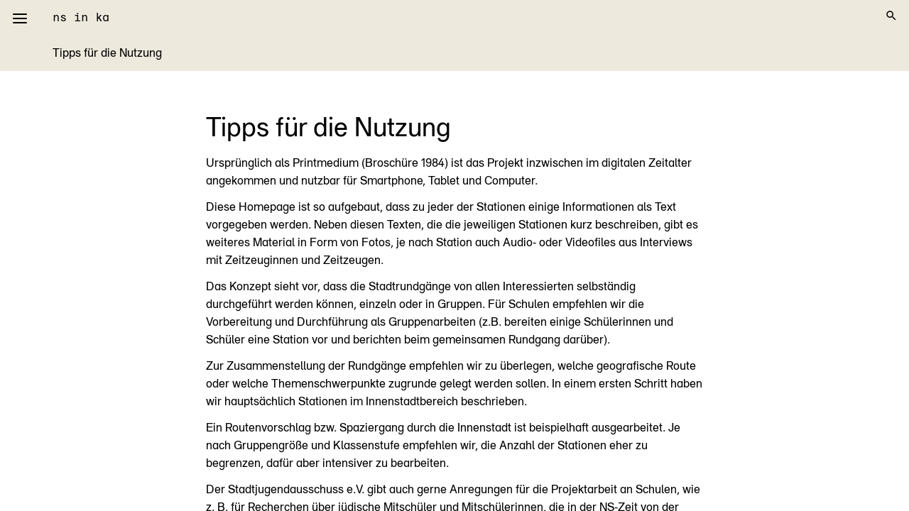

--- FILE ---
content_type: text/html; charset=UTF-8
request_url: https://ns-in-ka.de/ueber-uns/tipps-fu%CC%88r-die-nutzung/
body_size: 27368
content:
<!doctype html>
<!--[if lt IE 7]><html class="no-js ie ie6 lt-ie9 lt-ie8 lt-ie7" lang="de-DE"> <![endif]-->
<!--[if IE 7]><html class="no-js ie ie7 lt-ie9 lt-ie8" lang="de-DE"> <![endif]-->
<!--[if IE 8]><html class="no-js ie ie8 lt-ie9" lang="de-DE"> <![endif]-->
<!--[if gt IE 8]><!--><html class="no-js" lang="de-DE"> <!--<![endif]-->
<head>
<meta charset="UTF-8" />
<title>   
Tipps für die Nutzung - ns in ka
</title>
<meta name="description" content="Dieses aktualisierte Projekt „Nie wieder – Stadtrundgang auf den Spuren des Dritten Reiches in Karlsruhe“ soll die Erinnerung an die Zeit des Nationalsozialismus und an seine zahlreichen Opfer wachhalten.">
<link rel="stylesheet" href="https://ns-in-ka.de/wp-content/themes/nsinka/style.css" type="text/css" media="screen" />
<meta http-equiv="Content-Type" content="text/html; charset=UTF-8" />
<meta http-equiv="X-UA-Compatible" content="IE=edge">
<link rel="pingback" href="https://ns-in-ka.de/xmlrpc.php" />
<meta name="viewport" content="width=device-width, initial-scale=1.0, maximum-scale=1.0, user-scalable=no" />
<meta name='robots' content='max-image-preview:large' />
<link rel='dns-prefetch' href='//maps.googleapis.com' />
<script type="text/javascript">
/* <![CDATA[ */
window._wpemojiSettings = {"baseUrl":"https:\/\/s.w.org\/images\/core\/emoji\/15.0.3\/72x72\/","ext":".png","svgUrl":"https:\/\/s.w.org\/images\/core\/emoji\/15.0.3\/svg\/","svgExt":".svg","source":{"concatemoji":"https:\/\/ns-in-ka.de\/wp-includes\/js\/wp-emoji-release.min.js?ver=6.5.2"}};
/*! This file is auto-generated */
!function(i,n){var o,s,e;function c(e){try{var t={supportTests:e,timestamp:(new Date).valueOf()};sessionStorage.setItem(o,JSON.stringify(t))}catch(e){}}function p(e,t,n){e.clearRect(0,0,e.canvas.width,e.canvas.height),e.fillText(t,0,0);var t=new Uint32Array(e.getImageData(0,0,e.canvas.width,e.canvas.height).data),r=(e.clearRect(0,0,e.canvas.width,e.canvas.height),e.fillText(n,0,0),new Uint32Array(e.getImageData(0,0,e.canvas.width,e.canvas.height).data));return t.every(function(e,t){return e===r[t]})}function u(e,t,n){switch(t){case"flag":return n(e,"\ud83c\udff3\ufe0f\u200d\u26a7\ufe0f","\ud83c\udff3\ufe0f\u200b\u26a7\ufe0f")?!1:!n(e,"\ud83c\uddfa\ud83c\uddf3","\ud83c\uddfa\u200b\ud83c\uddf3")&&!n(e,"\ud83c\udff4\udb40\udc67\udb40\udc62\udb40\udc65\udb40\udc6e\udb40\udc67\udb40\udc7f","\ud83c\udff4\u200b\udb40\udc67\u200b\udb40\udc62\u200b\udb40\udc65\u200b\udb40\udc6e\u200b\udb40\udc67\u200b\udb40\udc7f");case"emoji":return!n(e,"\ud83d\udc26\u200d\u2b1b","\ud83d\udc26\u200b\u2b1b")}return!1}function f(e,t,n){var r="undefined"!=typeof WorkerGlobalScope&&self instanceof WorkerGlobalScope?new OffscreenCanvas(300,150):i.createElement("canvas"),a=r.getContext("2d",{willReadFrequently:!0}),o=(a.textBaseline="top",a.font="600 32px Arial",{});return e.forEach(function(e){o[e]=t(a,e,n)}),o}function t(e){var t=i.createElement("script");t.src=e,t.defer=!0,i.head.appendChild(t)}"undefined"!=typeof Promise&&(o="wpEmojiSettingsSupports",s=["flag","emoji"],n.supports={everything:!0,everythingExceptFlag:!0},e=new Promise(function(e){i.addEventListener("DOMContentLoaded",e,{once:!0})}),new Promise(function(t){var n=function(){try{var e=JSON.parse(sessionStorage.getItem(o));if("object"==typeof e&&"number"==typeof e.timestamp&&(new Date).valueOf()<e.timestamp+604800&&"object"==typeof e.supportTests)return e.supportTests}catch(e){}return null}();if(!n){if("undefined"!=typeof Worker&&"undefined"!=typeof OffscreenCanvas&&"undefined"!=typeof URL&&URL.createObjectURL&&"undefined"!=typeof Blob)try{var e="postMessage("+f.toString()+"("+[JSON.stringify(s),u.toString(),p.toString()].join(",")+"));",r=new Blob([e],{type:"text/javascript"}),a=new Worker(URL.createObjectURL(r),{name:"wpTestEmojiSupports"});return void(a.onmessage=function(e){c(n=e.data),a.terminate(),t(n)})}catch(e){}c(n=f(s,u,p))}t(n)}).then(function(e){for(var t in e)n.supports[t]=e[t],n.supports.everything=n.supports.everything&&n.supports[t],"flag"!==t&&(n.supports.everythingExceptFlag=n.supports.everythingExceptFlag&&n.supports[t]);n.supports.everythingExceptFlag=n.supports.everythingExceptFlag&&!n.supports.flag,n.DOMReady=!1,n.readyCallback=function(){n.DOMReady=!0}}).then(function(){return e}).then(function(){var e;n.supports.everything||(n.readyCallback(),(e=n.source||{}).concatemoji?t(e.concatemoji):e.wpemoji&&e.twemoji&&(t(e.twemoji),t(e.wpemoji)))}))}((window,document),window._wpemojiSettings);
/* ]]> */
</script>
<style id='wp-emoji-styles-inline-css' type='text/css'>
img.wp-smiley, img.emoji {
display: inline !important;
border: none !important;
box-shadow: none !important;
height: 1em !important;
width: 1em !important;
margin: 0 0.07em !important;
vertical-align: -0.1em !important;
background: none !important;
padding: 0 !important;
}
</style>
<!-- <link rel='stylesheet' id='wp-block-library-css' href='https://ns-in-ka.de/wp-includes/css/dist/block-library/style.min.css?ver=6.5.2' type='text/css' media='all' /> -->
<link rel="stylesheet" type="text/css" href="//ns-in-ka.de/wp-content/cache/wpfc-minified/2e2hwgp0/6b2tz.css" media="all"/>
<style id='classic-theme-styles-inline-css' type='text/css'>
/*! This file is auto-generated */
.wp-block-button__link{color:#fff;background-color:#32373c;border-radius:9999px;box-shadow:none;text-decoration:none;padding:calc(.667em + 2px) calc(1.333em + 2px);font-size:1.125em}.wp-block-file__button{background:#32373c;color:#fff;text-decoration:none}
</style>
<style id='global-styles-inline-css' type='text/css'>
body{--wp--preset--color--black: #000000;--wp--preset--color--cyan-bluish-gray: #abb8c3;--wp--preset--color--white: #ffffff;--wp--preset--color--pale-pink: #f78da7;--wp--preset--color--vivid-red: #cf2e2e;--wp--preset--color--luminous-vivid-orange: #ff6900;--wp--preset--color--luminous-vivid-amber: #fcb900;--wp--preset--color--light-green-cyan: #7bdcb5;--wp--preset--color--vivid-green-cyan: #00d084;--wp--preset--color--pale-cyan-blue: #8ed1fc;--wp--preset--color--vivid-cyan-blue: #0693e3;--wp--preset--color--vivid-purple: #9b51e0;--wp--preset--gradient--vivid-cyan-blue-to-vivid-purple: linear-gradient(135deg,rgba(6,147,227,1) 0%,rgb(155,81,224) 100%);--wp--preset--gradient--light-green-cyan-to-vivid-green-cyan: linear-gradient(135deg,rgb(122,220,180) 0%,rgb(0,208,130) 100%);--wp--preset--gradient--luminous-vivid-amber-to-luminous-vivid-orange: linear-gradient(135deg,rgba(252,185,0,1) 0%,rgba(255,105,0,1) 100%);--wp--preset--gradient--luminous-vivid-orange-to-vivid-red: linear-gradient(135deg,rgba(255,105,0,1) 0%,rgb(207,46,46) 100%);--wp--preset--gradient--very-light-gray-to-cyan-bluish-gray: linear-gradient(135deg,rgb(238,238,238) 0%,rgb(169,184,195) 100%);--wp--preset--gradient--cool-to-warm-spectrum: linear-gradient(135deg,rgb(74,234,220) 0%,rgb(151,120,209) 20%,rgb(207,42,186) 40%,rgb(238,44,130) 60%,rgb(251,105,98) 80%,rgb(254,248,76) 100%);--wp--preset--gradient--blush-light-purple: linear-gradient(135deg,rgb(255,206,236) 0%,rgb(152,150,240) 100%);--wp--preset--gradient--blush-bordeaux: linear-gradient(135deg,rgb(254,205,165) 0%,rgb(254,45,45) 50%,rgb(107,0,62) 100%);--wp--preset--gradient--luminous-dusk: linear-gradient(135deg,rgb(255,203,112) 0%,rgb(199,81,192) 50%,rgb(65,88,208) 100%);--wp--preset--gradient--pale-ocean: linear-gradient(135deg,rgb(255,245,203) 0%,rgb(182,227,212) 50%,rgb(51,167,181) 100%);--wp--preset--gradient--electric-grass: linear-gradient(135deg,rgb(202,248,128) 0%,rgb(113,206,126) 100%);--wp--preset--gradient--midnight: linear-gradient(135deg,rgb(2,3,129) 0%,rgb(40,116,252) 100%);--wp--preset--font-size--small: 13px;--wp--preset--font-size--medium: 20px;--wp--preset--font-size--large: 36px;--wp--preset--font-size--x-large: 42px;--wp--preset--spacing--20: 0.44rem;--wp--preset--spacing--30: 0.67rem;--wp--preset--spacing--40: 1rem;--wp--preset--spacing--50: 1.5rem;--wp--preset--spacing--60: 2.25rem;--wp--preset--spacing--70: 3.38rem;--wp--preset--spacing--80: 5.06rem;--wp--preset--shadow--natural: 6px 6px 9px rgba(0, 0, 0, 0.2);--wp--preset--shadow--deep: 12px 12px 50px rgba(0, 0, 0, 0.4);--wp--preset--shadow--sharp: 6px 6px 0px rgba(0, 0, 0, 0.2);--wp--preset--shadow--outlined: 6px 6px 0px -3px rgba(255, 255, 255, 1), 6px 6px rgba(0, 0, 0, 1);--wp--preset--shadow--crisp: 6px 6px 0px rgba(0, 0, 0, 1);}:where(.is-layout-flex){gap: 0.5em;}:where(.is-layout-grid){gap: 0.5em;}body .is-layout-flow > .alignleft{float: left;margin-inline-start: 0;margin-inline-end: 2em;}body .is-layout-flow > .alignright{float: right;margin-inline-start: 2em;margin-inline-end: 0;}body .is-layout-flow > .aligncenter{margin-left: auto !important;margin-right: auto !important;}body .is-layout-constrained > .alignleft{float: left;margin-inline-start: 0;margin-inline-end: 2em;}body .is-layout-constrained > .alignright{float: right;margin-inline-start: 2em;margin-inline-end: 0;}body .is-layout-constrained > .aligncenter{margin-left: auto !important;margin-right: auto !important;}body .is-layout-constrained > :where(:not(.alignleft):not(.alignright):not(.alignfull)){max-width: var(--wp--style--global--content-size);margin-left: auto !important;margin-right: auto !important;}body .is-layout-constrained > .alignwide{max-width: var(--wp--style--global--wide-size);}body .is-layout-flex{display: flex;}body .is-layout-flex{flex-wrap: wrap;align-items: center;}body .is-layout-flex > *{margin: 0;}body .is-layout-grid{display: grid;}body .is-layout-grid > *{margin: 0;}:where(.wp-block-columns.is-layout-flex){gap: 2em;}:where(.wp-block-columns.is-layout-grid){gap: 2em;}:where(.wp-block-post-template.is-layout-flex){gap: 1.25em;}:where(.wp-block-post-template.is-layout-grid){gap: 1.25em;}.has-black-color{color: var(--wp--preset--color--black) !important;}.has-cyan-bluish-gray-color{color: var(--wp--preset--color--cyan-bluish-gray) !important;}.has-white-color{color: var(--wp--preset--color--white) !important;}.has-pale-pink-color{color: var(--wp--preset--color--pale-pink) !important;}.has-vivid-red-color{color: var(--wp--preset--color--vivid-red) !important;}.has-luminous-vivid-orange-color{color: var(--wp--preset--color--luminous-vivid-orange) !important;}.has-luminous-vivid-amber-color{color: var(--wp--preset--color--luminous-vivid-amber) !important;}.has-light-green-cyan-color{color: var(--wp--preset--color--light-green-cyan) !important;}.has-vivid-green-cyan-color{color: var(--wp--preset--color--vivid-green-cyan) !important;}.has-pale-cyan-blue-color{color: var(--wp--preset--color--pale-cyan-blue) !important;}.has-vivid-cyan-blue-color{color: var(--wp--preset--color--vivid-cyan-blue) !important;}.has-vivid-purple-color{color: var(--wp--preset--color--vivid-purple) !important;}.has-black-background-color{background-color: var(--wp--preset--color--black) !important;}.has-cyan-bluish-gray-background-color{background-color: var(--wp--preset--color--cyan-bluish-gray) !important;}.has-white-background-color{background-color: var(--wp--preset--color--white) !important;}.has-pale-pink-background-color{background-color: var(--wp--preset--color--pale-pink) !important;}.has-vivid-red-background-color{background-color: var(--wp--preset--color--vivid-red) !important;}.has-luminous-vivid-orange-background-color{background-color: var(--wp--preset--color--luminous-vivid-orange) !important;}.has-luminous-vivid-amber-background-color{background-color: var(--wp--preset--color--luminous-vivid-amber) !important;}.has-light-green-cyan-background-color{background-color: var(--wp--preset--color--light-green-cyan) !important;}.has-vivid-green-cyan-background-color{background-color: var(--wp--preset--color--vivid-green-cyan) !important;}.has-pale-cyan-blue-background-color{background-color: var(--wp--preset--color--pale-cyan-blue) !important;}.has-vivid-cyan-blue-background-color{background-color: var(--wp--preset--color--vivid-cyan-blue) !important;}.has-vivid-purple-background-color{background-color: var(--wp--preset--color--vivid-purple) !important;}.has-black-border-color{border-color: var(--wp--preset--color--black) !important;}.has-cyan-bluish-gray-border-color{border-color: var(--wp--preset--color--cyan-bluish-gray) !important;}.has-white-border-color{border-color: var(--wp--preset--color--white) !important;}.has-pale-pink-border-color{border-color: var(--wp--preset--color--pale-pink) !important;}.has-vivid-red-border-color{border-color: var(--wp--preset--color--vivid-red) !important;}.has-luminous-vivid-orange-border-color{border-color: var(--wp--preset--color--luminous-vivid-orange) !important;}.has-luminous-vivid-amber-border-color{border-color: var(--wp--preset--color--luminous-vivid-amber) !important;}.has-light-green-cyan-border-color{border-color: var(--wp--preset--color--light-green-cyan) !important;}.has-vivid-green-cyan-border-color{border-color: var(--wp--preset--color--vivid-green-cyan) !important;}.has-pale-cyan-blue-border-color{border-color: var(--wp--preset--color--pale-cyan-blue) !important;}.has-vivid-cyan-blue-border-color{border-color: var(--wp--preset--color--vivid-cyan-blue) !important;}.has-vivid-purple-border-color{border-color: var(--wp--preset--color--vivid-purple) !important;}.has-vivid-cyan-blue-to-vivid-purple-gradient-background{background: var(--wp--preset--gradient--vivid-cyan-blue-to-vivid-purple) !important;}.has-light-green-cyan-to-vivid-green-cyan-gradient-background{background: var(--wp--preset--gradient--light-green-cyan-to-vivid-green-cyan) !important;}.has-luminous-vivid-amber-to-luminous-vivid-orange-gradient-background{background: var(--wp--preset--gradient--luminous-vivid-amber-to-luminous-vivid-orange) !important;}.has-luminous-vivid-orange-to-vivid-red-gradient-background{background: var(--wp--preset--gradient--luminous-vivid-orange-to-vivid-red) !important;}.has-very-light-gray-to-cyan-bluish-gray-gradient-background{background: var(--wp--preset--gradient--very-light-gray-to-cyan-bluish-gray) !important;}.has-cool-to-warm-spectrum-gradient-background{background: var(--wp--preset--gradient--cool-to-warm-spectrum) !important;}.has-blush-light-purple-gradient-background{background: var(--wp--preset--gradient--blush-light-purple) !important;}.has-blush-bordeaux-gradient-background{background: var(--wp--preset--gradient--blush-bordeaux) !important;}.has-luminous-dusk-gradient-background{background: var(--wp--preset--gradient--luminous-dusk) !important;}.has-pale-ocean-gradient-background{background: var(--wp--preset--gradient--pale-ocean) !important;}.has-electric-grass-gradient-background{background: var(--wp--preset--gradient--electric-grass) !important;}.has-midnight-gradient-background{background: var(--wp--preset--gradient--midnight) !important;}.has-small-font-size{font-size: var(--wp--preset--font-size--small) !important;}.has-medium-font-size{font-size: var(--wp--preset--font-size--medium) !important;}.has-large-font-size{font-size: var(--wp--preset--font-size--large) !important;}.has-x-large-font-size{font-size: var(--wp--preset--font-size--x-large) !important;}
.wp-block-navigation a:where(:not(.wp-element-button)){color: inherit;}
:where(.wp-block-post-template.is-layout-flex){gap: 1.25em;}:where(.wp-block-post-template.is-layout-grid){gap: 1.25em;}
:where(.wp-block-columns.is-layout-flex){gap: 2em;}:where(.wp-block-columns.is-layout-grid){gap: 2em;}
.wp-block-pullquote{font-size: 1.5em;line-height: 1.6;}
</style>
<!-- <link rel='stylesheet' id='nsinka-app-styles-libs-css' href='https://ns-in-ka.de/wp-content/themes/nsinka/assets/styles/dependencies-bundle.css?ver=1.1.0' type='text/css' media='all' /> -->
<!-- <link rel='stylesheet' id='nsinka-app-styles-app-css' href='https://ns-in-ka.de/wp-content/themes/nsinka/assets/styles/app.css?ver=1.1.0' type='text/css' media='all' /> -->
<link rel="stylesheet" type="text/css" href="//ns-in-ka.de/wp-content/cache/wpfc-minified/22xef5e3/6b2tz.css" media="all"/>
<link rel="https://api.w.org/" href="https://ns-in-ka.de/wp-json/" /><link rel="alternate" type="application/json" href="https://ns-in-ka.de/wp-json/wp/v2/pages/640" /><link rel="EditURI" type="application/rsd+xml" title="RSD" href="https://ns-in-ka.de/xmlrpc.php?rsd" />
<meta name="generator" content="WordPress 6.5.2" />
<link rel="canonical" href="https://ns-in-ka.de/ueber-uns/tipps-fu%cc%88r-die-nutzung/" />
<link rel='shortlink' href='https://ns-in-ka.de/?p=640' />
<link rel="alternate" type="application/json+oembed" href="https://ns-in-ka.de/wp-json/oembed/1.0/embed?url=https%3A%2F%2Fns-in-ka.de%2Fueber-uns%2Ftipps-fu%25cc%2588r-die-nutzung%2F" />
<link rel="alternate" type="text/xml+oembed" href="https://ns-in-ka.de/wp-json/oembed/1.0/embed?url=https%3A%2F%2Fns-in-ka.de%2Fueber-uns%2Ftipps-fu%25cc%2588r-die-nutzung%2F&#038;format=xml" />
<link rel="icon" href="https://ns-in-ka.de/wp-content/uploads/2018/02/cropped-ns-in-ka-favicon-32x32.png" sizes="32x32" />
<link rel="icon" href="https://ns-in-ka.de/wp-content/uploads/2018/02/cropped-ns-in-ka-favicon-192x192.png" sizes="192x192" />
<link rel="apple-touch-icon" href="https://ns-in-ka.de/wp-content/uploads/2018/02/cropped-ns-in-ka-favicon-180x180.png" />
<meta name="msapplication-TileImage" content="https://ns-in-ka.de/wp-content/uploads/2018/02/cropped-ns-in-ka-favicon-270x270.png" />
</head>
<body class="page-template-default page page-id-640 page-child parent-pageid-87">
<!-- Global site tag (gtag.js) - Google Analytics -->
<script async src="https://www.googletagmanager.com/gtag/js?id=UA-45511163-18"></script>
<script>
window.dataLayer = window.dataLayer || [];
function gtag(){dataLayer.push(arguments);}
var gaProperty = 'UA-45511163-18',
gaDisableStr = 'ga-disable-' + gaProperty;
gtag('js', new Date());
gtag('config', gaProperty, { 'anonymize_ip': true });            
function gaSetOptOut() {
if (document.cookie.indexOf(gaDisableStr + '=true') > -1) {
window[gaDisableStr] = true;  
}
}               
</script>
<nav>
<ul class="main">
<li class=" menu-item menu-item-type-post_type_archive menu-item-object-places menu-item-3611">
<a href="https://ns-in-ka.de/stadtrundgang/">Stadtrundgang</a>
</li>        
<li class=" menu-item menu-item-type-post_type menu-item-object-page current-page-ancestor menu-item-145">
<a href="https://ns-in-ka.de/ueber-uns/">Über den Stadtrundgang</a>
</li>        
<li class=" menu-item menu-item-type-post_type_archive menu-item-object-projects menu-item-3592">
<a href="https://ns-in-ka.de/projekte/">Projekte</a>
</li>        
<li class=" menu-item menu-item-type-post_type menu-item-object-page menu-item-3591">
<a href="https://ns-in-ka.de/ueber-die-projekte/">Über die Projekte</a>
</li>        
<li class=" menu-item menu-item-type-post_type_archive menu-item-object-subjects menu-item-149">
<a href="https://ns-in-ka.de/themen/">Themen</a>
</li>        
<li class=" menu-item menu-item-type-post_type_archive menu-item-object-chronicle menu-item-150">
<a href="https://ns-in-ka.de/chronik/">Chronik</a>
</li>        
<li class=" menu-item menu-item-type-post_type_archive menu-item-object-persons menu-item-3607">
<a href="https://ns-in-ka.de/personen/">Personen</a>
</li>        
</ul> 
<ul class="tiny">
<li class=" menu-item menu-item-type-post_type menu-item-object-page menu-item-143">
<a href="https://ns-in-ka.de/impressum/">Impressum</a>
</li>        
<li class=" menu-item menu-item-type-post_type menu-item-object-page menu-item-141">
<a href="https://ns-in-ka.de/datenschutz/">Datenschutz</a>
</li>        
<li class=" menu-item menu-item-type-post_type menu-item-object-page menu-item-142">
<a href="https://ns-in-ka.de/quellen/">Quellen</a>
</li>        
</ul> 
</nav>        
<main>
<layer id="logo" opened="false">
<layer-content data-jsaction="transformlogo,cloneHeader">
<header>
<button data-jsaction="openmenu(test,bla)" class="hamburger hamburger--squeeze" type="button">
<span class="hamburger-box">
<span class="hamburger-inner"></span>
</span>
</button>                    
<div id="logo__container">
<span>
Stadtrundgang und Projekte <br />auf den Spuren des<br />
</span>
<div id="logo__container__logo">N<span>ationalsozialismu</span>s<br />
in Ka<span>rlsruhe</span></div>
</div>
<form data-jsaction="search" action="https://ns-in-ka.de">
<fieldset>
<input name="s" type="search" autocomplete="off" />
<button class="nsinka-icons">&#xE8B6;</button>
</fieldset>
</form>
</header>
</layer-content>
</layer>        
<div class="content">
<div class="content__wrapper">
<layer id="quicklinks" opened="false" whileOpenClose="footer" scrollable="true" handle=">layer-content">
<layer-content data-jsaction="quicklinks">
<layer-content-header>    Tipps für die Nutzung
</layer-content-header>
</layer-content>  
</layer>                     
<article>
<div class="article-content-wrapper">
<h1>Tipps für die Nutzung</h1>
<p>Ursprünglich als Printmedium (Broschüre 1984) ist das Projekt inzwischen im digitalen Zeitalter angekommen und nutzbar für Smartphone, Tablet und Computer.</p>
<p>Diese Homepage ist so aufgebaut, dass zu jeder der Stationen einige Informationen als Text vorgegeben werden. Neben diesen Texten, die die jeweiligen Stationen kurz beschreiben, gibt es weiteres Material in Form von Fotos, je nach Station auch Audio- oder Videofiles aus Interviews mit Zeitzeuginnen und Zeitzeugen.</p>
<p>Das Konzept sieht vor, dass die Stadtrundgänge von allen Interessierten selbständig durchgeführt werden können, einzeln oder in Gruppen. Für Schulen empfehlen wir die Vorbereitung und Durchführung als Gruppenarbeiten (z.B. bereiten einige Schülerinnen und Schüler eine Station vor und berichten beim gemeinsamen Rundgang darüber).</p>
<p>Zur Zusammenstellung der Rundgänge empfehlen wir zu überlegen, welche geografische Route oder welche Themenschwerpunkte zugrunde gelegt werden sollen. In einem ersten Schritt haben wir hauptsächlich Stationen im Innenstadtbereich beschrieben.</p>
<p>Ein Routenvorschlag bzw. Spaziergang durch die Innenstadt ist beispielhaft ausgearbeitet. Je nach Gruppengröße und Klassenstufe empfehlen wir, die Anzahl der Stationen eher zu begrenzen, dafür aber intensiver zu bearbeiten.</p>
<p>Der Stadtjugendausschuss e.V. gibt auch gerne Anregungen für die Projektarbeit an Schulen, wie z. B. für Recherchen über jüdische Mitschüler und Mitschülerinnen, die in der NS-Zeit von der Schule verwiesen wurden.</p>
<p>Weitere Hintergrundinformationen geben die Themenseiten. Eine Volltextsuche erleichtert das Aufsuchen bestimmter Themen oder Personen</p>
<p>Im Bereich <a href="https://ns-in-ka.de/projekte/">Projekte</a> wollen wir Projekte sammeln und darstellen, die im Zusammenhang mit der Erinnerungsarbeit an die Zeit des Nationalsozialismus stehen, ebenso wie Projekte zur antifaschistischen und antirassistischen Arbeit. Diese Projektseite wird vor allem von den Benutzerinnen und Benutzern leben &#8211; wir sind dankbar für alle diesbezüglichen Informationen.</p>
<p>Beispiele für solche Projekte sind:</p>
<ul>
<li>Das Gedenkbuch für die Karlsruher Jüdinnen und Juden: <a href="http://my.informedia.de/gedenkbuch.php?PID=2" target="_blank">http://my.informedia.de/gedenkbuch.php?PID=2</a></li>
<li>Stolpersteine: <a href="http://ka.stadtwiki.net/Stolpersteine_Karlsruhe" target="_blank">http://ka.stadtwiki.net/Stolpersteine_Karlsruhe</a></li>
<li>Zug der Erinnerung: <a href="http://www.zug-der-erinnerung.eu" target="_blank">http://www.zug-der-erinnerung.eu</a></li>
<li>Der schulübergreifende Seminarkurs von Bismarck-, Goethe und Helmholtz-Gymnasium „Nationalsozialismus in Karlsruhe“</li>
</ul>
<p>Das Gedenkbuch und die Liste der Stolpersteine in Karlsruhe bieten Informationen, die sich gut zur Vorbereitung eines Rundgangs durch die Stadt auf den Spuren des Nationalsozialismus nutzen lassen.</p>
<p>Für Anregungen, Ergänzungen oder Kritik sind wir jederzeit dankbar, da der Stadtrundgang in dieser Form die wunderbare Chance hat, lebendig zu bleiben und weiter entwickelt zu werden.</p>
</div>
</article>
</div>
</div>
</main>
<script type="text/template" id="tmpl_routeSettings">
<div id="routeSettings">
<div class="select">
<select data-jsaction="selectRoute">
<% _.each(data.routes, function(route, i) { %>
<option value="<%= i %>"<% if(data.currentRoute == i) { %> selected<% } %>><%= route.title %></option>
<% }) %>
</select>
</div>
<ul data-jsaction="routeSettings">
<% _.each(data.directions, function(direction, i) { %>
<li data-location-id="<%= direction.id %>"<% if(direction.inactive) { %> class="deactivated"<% } %>>
<span class="drag-handle"></span>
<span class="title" data-jsaction="openLocation">
<span class="title__name"><%= direction.title %><br /></span>
<span class="title__location"><%= direction.street %></span>
</span>
<a class="deactivate material-icons"<% if(direction.inactive) { %> data-change-icon="&#xE834;">&#xE835;</a><% } else { %> data-change-icon="&#xE835;">&#xE834;</a><%} %>
</li>
<% }) %>
</ul>
</div>
</script>
<script type="text/template" id="tmpl_location">
<div id="locations">
<header>
<div>Ort — <span id="locations__current-location"></span></div>
<button id="location_close" class="material-icons">&#xE5CD;</button>
</header>
<div id="locations__wrapper">
<% _.each(data.directions, function(direction, i) { %>
<article data-location-id="<%= direction.id %>">
<% if(direction.thumbnail) { %>
<%= direction.thumbnail %>
<% } %>
<div class="location__content">
<h1><%= direction.title %></h1>
<%= direction.content %>
<% if(direction.references) { %>
<%= direction.references %>
<% } %>
</div>
</article>             
<% }) %>
</div>
<footer>
<button id="location_prev" class="material-icons">&#xE314;</button>
<button id="location_next" class="material-icons">&#xE315;</button>
</footer>
</div>
</script>
<script type="text/template" id="tmpl_mapWindow">
<div class="googleMapsWindow<% if(data.inactive) { %> deactivated<% } %>" data-jsaction="routeSettings" data-location-id="<%= data.id %>">
<% if(data.thumbnail) { %>
<%= data.thumbnail %>
<% } %>
<span class="googleMapsWindow__title" data-jsaction="openLocation">
<%= data.title %><br />
<span><%= data.street %></span>
</span>
<a class="deactivate material-icons"<% if(data.inactive) { %> data-change-icon="&#xE834;">&#xE835;</a><% } else { %> data-change-icon="&#xE835;">&#xE834;</a><%} %>
<button class="close material-icons">&#xE5CD;</button>
</div>
</script>
<script type="text/template" id="tmpl_tooltip">
<div class="tooltip">
<div class="tooltip__content"><%= data.content %></div>
</div>
</script>                                        <script type="text/javascript" src="https://ns-in-ka.de/wp-content/themes/nsinka/assets/scripts/dependencies-bundle.js?ver=1.1.0" id="nsinka-app-scripts-bundle-js"></script>
<script type="text/javascript" id="nsinka-app-scripts-app-js-extra">
/* <![CDATA[ */
var nsinkaApiSettings = {"root":"https:\/\/ns-in-ka.de\/wp-json\/","nonce":"e60ad50e3f"};
var saSite = {"template_directory_uri":"https:\/\/ns-in-ka.de\/wp-content\/themes\/nsinka"};
/* ]]> */
</script>
<script type="text/javascript" src="https://ns-in-ka.de/wp-content/themes/nsinka/assets/scripts/app.js?ver=1.1.0" id="nsinka-app-scripts-app-js"></script>
<script type="text/javascript" src="https://maps.googleapis.com/maps/api/js?key=AIzaSyBlpf3Eqq4zc-Ko4P4WvyrQqQwRq01OjTE&amp;callback=NSINKA_gMap&amp;ver=1.0.1" id="google-maps-js"></script>
</body>
</html><!-- WP Fastest Cache file was created in 0.17295694351196 seconds, on 27-04-24 10:56:03 --><!-- via php -->

--- FILE ---
content_type: text/css; charset=utf-8
request_url: https://ns-in-ka.de/wp-content/themes/nsinka/style.css
body_size: 1
content:
/*
 * Theme Name: ns in ka Theme
 * Description: 
 * Author: Sebastian Tiede @ magma design studio
*/


--- FILE ---
content_type: text/css; charset=utf-8
request_url: https://ns-in-ka.de/wp-content/cache/wpfc-minified/22xef5e3/6b2tz.css
body_size: 152538
content:
@charset "UTF-8";
.mejs-offscreen{clip:rect(1px 1px 1px 1px);clip:rect(1px,1px,1px,1px);clip-path:polygon(0px 0,0 0,0 0,0 0);position:absolute!important;height:1px;width:1px;overflow:hidden}.mejs-container{position:relative;background:#000;font-family:Helvetica,Arial,serif;text-align:left;vertical-align:top;text-indent:0}.mejs-fill-container,.mejs-fill-container .mejs-container{width:100%;height:100%}.mejs-fill-container{overflow:hidden}.mejs-container:focus{outline:0}.me-plugin{position:absolute}.mejs-embed,.mejs-embed body{width:100%;height:100%;margin:0;padding:0;background:#000;overflow:hidden}.mejs-fullscreen{overflow:hidden!important}.mejs-container-fullscreen{position:fixed;left:0;top:0;right:0;bottom:0;overflow:hidden;z-index:1000}.mejs-container-fullscreen .mejs-mediaelement,.mejs-container-fullscreen video{width:100%;height:100%}.mejs-clear{clear:both}.mejs-background{position:absolute;top:0;left:0}.mejs-mediaelement{position:absolute;top:0;left:0;width:100%;height:100%}.mejs-poster{position:absolute;top:0;left:0;background-size:contain;background-position:50% 50%;background-repeat:no-repeat}:root .mejs-poster img{display:none}.mejs-poster img{border:0;padding:0}.mejs-overlay{position:absolute;top:0;left:0}.mejs-overlay-play{cursor:pointer}.mejs-overlay-button{position:absolute;top:50%;left:50%;width:100px;height:100px;margin:-50px 0 0 -50px;background:url(//ns-in-ka.de/wp-content/themes/nsinka/assets/styles/bigplay.svg) no-repeat}.no-svg .mejs-overlay-button{background-image:url(//ns-in-ka.de/wp-content/themes/nsinka/assets/styles/bigplay.png)}.mejs-overlay:hover .mejs-overlay-button{background-position:0 -100px}.mejs-overlay-loading{position:absolute;top:50%;left:50%;width:80px;height:80px;margin:-40px 0 0 -40px;background:#333;background:url(//ns-in-ka.de/wp-content/themes/nsinka/assets/styles/background.png);background:rgba(0,0,0,.9);background:-webkit-gradient(linear,0 0,0 100%,from(rgba(50,50,50,.9)),to(rgba(0,0,0,.9)));background:-webkit-linear-gradient(top,rgba(50,50,50,.9),rgba(0,0,0,.9));background:-moz-linear-gradient(top,rgba(50,50,50,.9),rgba(0,0,0,.9));background:-o-linear-gradient(top,rgba(50,50,50,.9),rgba(0,0,0,.9));background:-ms-linear-gradient(top,rgba(50,50,50,.9),rgba(0,0,0,.9));background:linear-gradient(rgba(50,50,50,.9),rgba(0,0,0,.9))}.mejs-overlay-loading span{display:block;width:80px;height:80px;background:transparent url(//ns-in-ka.de/wp-content/themes/nsinka/assets/styles/loading.gif) 50% 50% no-repeat}.mejs-container .mejs-controls{position:absolute;list-style-type:none;margin:0;padding:0;bottom:0;left:0;background:url(//ns-in-ka.de/wp-content/themes/nsinka/assets/styles/background.png);background:rgba(0,0,0,.7);background:-webkit-gradient(linear,0 0,0 100%,from(rgba(50,50,50,.7)),to(rgba(0,0,0,.7)));background:-webkit-linear-gradient(top,rgba(50,50,50,.7),rgba(0,0,0,.7));background:-moz-linear-gradient(top,rgba(50,50,50,.7),rgba(0,0,0,.7));background:-o-linear-gradient(top,rgba(50,50,50,.7),rgba(0,0,0,.7));background:-ms-linear-gradient(top,rgba(50,50,50,.7),rgba(0,0,0,.7));background:linear-gradient(rgba(50,50,50,.7),rgba(0,0,0,.7));height:30px;width:100%}.mejs-container .mejs-controls div{list-style-type:none;background-image:none;display:block;float:left;margin:0;padding:0;width:26px;height:26px;font-size:11px;line-height:11px;font-family:Helvetica,Arial,serif;border:0}.mejs-controls .mejs-button button{cursor:pointer;display:block;font-size:0;line-height:0;text-decoration:none;margin:7px 5px;padding:0;position:absolute;height:16px;width:16px;border:0;background:transparent url(//ns-in-ka.de/wp-content/themes/nsinka/assets/styles/controls.svg) no-repeat}.no-svg .mejs-controls .mejs-button button{background-image:url(//ns-in-ka.de/wp-content/themes/nsinka/assets/styles/controls.png)}.mejs-controls .mejs-button button:focus{outline:dotted 1px #999}.mejs-container .mejs-controls .mejs-time{color:#fff;display:block;height:17px;width:auto;padding:10px 3px 0;overflow:hidden;text-align:center;-moz-box-sizing:content-box;-webkit-box-sizing:content-box;box-sizing:content-box}.mejs-container .mejs-controls .mejs-time a{color:#fff;font-size:11px;line-height:12px;display:block;float:left;margin:1px 2px 0 0;width:auto}.mejs-controls .mejs-play button{background-position:0 0}.mejs-controls .mejs-pause button{background-position:0 -16px}.mejs-controls .mejs-stop button{background-position:-112px 0}.mejs-controls div.mejs-time-rail{direction:ltr;width:200px;padding-top:5px}.mejs-controls .mejs-time-rail span,.mejs-controls .mejs-time-rail a{display:block;position:absolute;width:180px;height:10px;-webkit-border-radius:2px;-moz-border-radius:2px;border-radius:2px;cursor:pointer}.mejs-controls .mejs-time-rail .mejs-time-total{margin:5px;background:#333;background:rgba(50,50,50,.8);background:-webkit-gradient(linear,0 0,0 100%,from(rgba(30,30,30,.8)),to(rgba(60,60,60,.8)));background:-webkit-linear-gradient(top,rgba(30,30,30,.8),rgba(60,60,60,.8));background:-moz-linear-gradient(top,rgba(30,30,30,.8),rgba(60,60,60,.8));background:-o-linear-gradient(top,rgba(30,30,30,.8),rgba(60,60,60,.8));background:-ms-linear-gradient(top,rgba(30,30,30,.8),rgba(60,60,60,.8));background:linear-gradient(rgba(30,30,30,.8),rgba(60,60,60,.8))}.mejs-controls .mejs-time-rail .mejs-time-buffering{width:100%;background-image:-o-linear-gradient(-45deg,rgba(255,255,255,.15) 25%,transparent 25%,transparent 50%,rgba(255,255,255,.15) 50%,rgba(255,255,255,.15) 75%,transparent 75%,transparent);background-image:-webkit-gradient(linear,0 100%,100% 0,color-stop(0.25,rgba(255,255,255,.15)),color-stop(0.25,transparent),color-stop(0.5,transparent),color-stop(0.5,rgba(255,255,255,.15)),color-stop(0.75,rgba(255,255,255,.15)),color-stop(0.75,transparent),to(transparent));background-image:-webkit-linear-gradient(-45deg,rgba(255,255,255,.15) 25%,transparent 25%,transparent 50%,rgba(255,255,255,.15) 50%,rgba(255,255,255,.15) 75%,transparent 75%,transparent);background-image:-moz-linear-gradient(-45deg,rgba(255,255,255,.15) 25%,transparent 25%,transparent 50%,rgba(255,255,255,.15) 50%,rgba(255,255,255,.15) 75%,transparent 75%,transparent);background-image:-ms-linear-gradient(-45deg,rgba(255,255,255,.15) 25%,transparent 25%,transparent 50%,rgba(255,255,255,.15) 50%,rgba(255,255,255,.15) 75%,transparent 75%,transparent);background-image:linear-gradient(-45deg,rgba(255,255,255,.15) 25%,transparent 25%,transparent 50%,rgba(255,255,255,.15) 50%,rgba(255,255,255,.15) 75%,transparent 75%,transparent);-webkit-background-size:15px 15px;-moz-background-size:15px 15px;-o-background-size:15px 15px;background-size:15px 15px;-webkit-animation:buffering-stripes 2s linear infinite;-moz-animation:buffering-stripes 2s linear infinite;-ms-animation:buffering-stripes 2s linear infinite;-o-animation:buffering-stripes 2s linear infinite;animation:buffering-stripes 2s linear infinite}@-webkit-keyframes buffering-stripes{from{background-position:0 0}to{background-position:30px 0}}@-moz-keyframes buffering-stripes{from{background-position:0 0}to{background-position:30px 0}}@-ms-keyframes buffering-stripes{from{background-position:0 0}to{background-position:30px 0}}@-o-keyframes buffering-stripes{from{background-position:0 0}to{background-position:30px 0}}@keyframes buffering-stripes{from{background-position:0 0}to{background-position:30px 0}}.mejs-controls .mejs-time-rail .mejs-time-loaded{background:#3caac8;background:rgba(60,170,200,.8);background:-webkit-gradient(linear,0 0,0 100%,from(rgba(44,124,145,.8)),to(rgba(78,183,212,.8)));background:-webkit-linear-gradient(top,rgba(44,124,145,.8),rgba(78,183,212,.8));background:-moz-linear-gradient(top,rgba(44,124,145,.8),rgba(78,183,212,.8));background:-o-linear-gradient(top,rgba(44,124,145,.8),rgba(78,183,212,.8));background:-ms-linear-gradient(top,rgba(44,124,145,.8),rgba(78,183,212,.8));background:linear-gradient(rgba(44,124,145,.8),rgba(78,183,212,.8));width:0}.mejs-controls .mejs-time-rail .mejs-time-current{background:#fff;background:rgba(255,255,255,.8);background:-webkit-gradient(linear,0 0,0 100%,from(rgba(255,255,255,.9)),to(rgba(200,200,200,.8)));background:-webkit-linear-gradient(top,rgba(255,255,255,.9),rgba(200,200,200,.8));background:-moz-linear-gradient(top,rgba(255,255,255,.9),rgba(200,200,200,.8));background:-o-linear-gradient(top,rgba(255,255,255,.9),rgba(200,200,200,.8));background:-ms-linear-gradient(top,rgba(255,255,255,.9),rgba(200,200,200,.8));background:linear-gradient(rgba(255,255,255,.9),rgba(200,200,200,.8));width:0}.mejs-controls .mejs-time-rail .mejs-time-handle{display:none;position:absolute;margin:0;width:10px;background:#fff;-webkit-border-radius:5px;-moz-border-radius:5px;border-radius:5px;cursor:pointer;border:solid 2px #333;top:-2px;text-align:center}.mejs-controls .mejs-time-rail .mejs-time-float{position:absolute;display:none;background:#eee;width:36px;height:17px;border:solid 1px #333;top:-26px;margin-left:-18px;text-align:center;color:#111}.mejs-controls .mejs-time-rail .mejs-time-float-current{margin:2px;width:30px;display:block;text-align:center;left:0}.mejs-controls .mejs-time-rail .mejs-time-float-corner{position:absolute;display:block;width:0;height:0;line-height:0;border:solid 5px #eee;border-color:#eee transparent transparent;-webkit-border-radius:0;-moz-border-radius:0;border-radius:0;top:15px;left:13px}.mejs-long-video .mejs-controls .mejs-time-rail .mejs-time-float{width:48px}.mejs-long-video .mejs-controls .mejs-time-rail .mejs-time-float-current{width:44px}.mejs-long-video .mejs-controls .mejs-time-rail .mejs-time-float-corner{left:18px}.mejs-controls .mejs-fullscreen-button button{background-position:-32px 0}.mejs-controls .mejs-unfullscreen button{background-position:-32px -16px}.mejs-controls .mejs-volume-button{}.mejs-controls .mejs-mute button{background-position:-16px -16px}.mejs-controls .mejs-unmute button{background-position:-16px 0}.mejs-controls .mejs-volume-button{position:relative}.mejs-controls .mejs-volume-button .mejs-volume-slider{display:none;height:115px;width:25px;background:url(//ns-in-ka.de/wp-content/themes/nsinka/assets/styles/background.png);background:rgba(50,50,50,.7);-webkit-border-radius:0;-moz-border-radius:0;border-radius:0;top:-115px;left:0;z-index:1;position:absolute;margin:0}.mejs-controls .mejs-volume-button:hover{-webkit-border-radius:0 0 4px 4px;-moz-border-radius:0 0 4px 4px;border-radius:0 0 4px 4px}.mejs-controls .mejs-volume-button .mejs-volume-slider .mejs-volume-total{position:absolute;left:11px;top:8px;width:2px;height:100px;background:#ddd;background:rgba(255,255,255,.5);margin:0}.mejs-controls .mejs-volume-button .mejs-volume-slider .mejs-volume-current{position:absolute;left:11px;top:8px;width:2px;height:100px;background:#ddd;background:rgba(255,255,255,.9);margin:0}.mejs-controls .mejs-volume-button .mejs-volume-slider .mejs-volume-handle{position:absolute;left:4px;top:-3px;width:16px;height:6px;background:#ddd;background:rgba(255,255,255,.9);cursor:N-resize;-webkit-border-radius:1px;-moz-border-radius:1px;border-radius:1px;margin:0}.mejs-controls a.mejs-horizontal-volume-slider{height:26px;width:56px;position:relative;display:block;float:left;vertical-align:middle}.mejs-controls .mejs-horizontal-volume-slider .mejs-horizontal-volume-total{position:absolute;left:0;top:11px;width:50px;height:8px;margin:0;padding:0;font-size:1px;-webkit-border-radius:2px;-moz-border-radius:2px;border-radius:2px;background:#333;background:rgba(50,50,50,.8);background:-webkit-gradient(linear,0 0,0 100%,from(rgba(30,30,30,.8)),to(rgba(60,60,60,.8)));background:-webkit-linear-gradient(top,rgba(30,30,30,.8),rgba(60,60,60,.8));background:-moz-linear-gradient(top,rgba(30,30,30,.8),rgba(60,60,60,.8));background:-o-linear-gradient(top,rgba(30,30,30,.8),rgba(60,60,60,.8));background:-ms-linear-gradient(top,rgba(30,30,30,.8),rgba(60,60,60,.8));background:linear-gradient(rgba(30,30,30,.8),rgba(60,60,60,.8))}.mejs-controls .mejs-horizontal-volume-slider .mejs-horizontal-volume-current{position:absolute;left:0;top:11px;width:50px;height:8px;margin:0;padding:0;font-size:1px;-webkit-border-radius:2px;-moz-border-radius:2px;border-radius:2px;background:#fff;background:rgba(255,255,255,.8);background:-webkit-gradient(linear,0 0,0 100%,from(rgba(255,255,255,.9)),to(rgba(200,200,200,.8)));background:-webkit-linear-gradient(top,rgba(255,255,255,.9),rgba(200,200,200,.8));background:-moz-linear-gradient(top,rgba(255,255,255,.9),rgba(200,200,200,.8));background:-o-linear-gradient(top,rgba(255,255,255,.9),rgba(200,200,200,.8));background:-ms-linear-gradient(top,rgba(255,255,255,.9),rgba(200,200,200,.8));background:linear-gradient(rgba(255,255,255,.9),rgba(200,200,200,.8))}.mejs-controls .mejs-horizontal-volume-slider .mejs-horizontal-volume-handle{display:none}.mejs-controls .mejs-captions-button{position:relative}.mejs-controls .mejs-captions-button button{background-position:-48px 0}.mejs-controls .mejs-captions-button .mejs-captions-selector{visibility:hidden;position:absolute;bottom:26px;right:-51px;width:85px;height:100px;background:url(//ns-in-ka.de/wp-content/themes/nsinka/assets/styles/background.png);background:rgba(50,50,50,.7);border:solid 1px transparent;padding:10px 10px 0;overflow:hidden;-webkit-border-radius:0;-moz-border-radius:0;border-radius:0}.mejs-controls .mejs-captions-button:hover .mejs-captions-selector{visibility:visible}.mejs-controls .mejs-captions-button .mejs-captions-selector ul{margin:0;padding:0;display:block;list-style-type:none!important;overflow:hidden}.mejs-controls .mejs-captions-button .mejs-captions-selector ul li{margin:0 0 6px;padding:0;list-style-type:none!important;display:block;color:#fff;overflow:hidden}.mejs-controls .mejs-captions-button .mejs-captions-selector ul li input{clear:both;float:left;margin:3px 3px 0 5px}.mejs-controls .mejs-captions-button .mejs-captions-selector ul li label{width:55px;float:left;padding:4px 0 0;line-height:15px;font-family:Helvetica,Arial,serif;font-size:10px}.mejs-controls .mejs-captions-button .mejs-captions-translations{font-size:10px;margin:0 0 5px}.mejs-chapters{position:absolute;top:0;left:0;border-right:solid 1px #fff;width:10000px;z-index:1}.mejs-chapters .mejs-chapter{position:absolute;float:left;background:#222;background:rgba(0,0,0,.7);background:-webkit-gradient(linear,0 0,0 100%,from(rgba(50,50,50,.7)),to(rgba(0,0,0,.7)));background:-webkit-linear-gradient(top,rgba(50,50,50,.7),rgba(0,0,0,.7));background:-moz-linear-gradient(top,rgba(50,50,50,.7),rgba(0,0,0,.7));background:-o-linear-gradient(top,rgba(50,50,50,.7),rgba(0,0,0,.7));background:-ms-linear-gradient(top,rgba(50,50,50,.7),rgba(0,0,0,.7));background:linear-gradient(rgba(50,50,50,.7),rgba(0,0,0,.7));filter:progid:DXImageTransform.Microsoft.Gradient(GradientType=0, startColorstr=#323232, endColorstr=#000000);overflow:hidden;border:0}.mejs-chapters .mejs-chapter .mejs-chapter-block{font-size:11px;color:#fff;padding:5px;display:block;border-right:solid 1px #333;border-bottom:solid 1px #333;cursor:pointer}.mejs-chapters .mejs-chapter .mejs-chapter-block-last{border-right:0}.mejs-chapters .mejs-chapter .mejs-chapter-block:hover{background:#666;background:rgba(102,102,102,.7);background:-webkit-gradient(linear,0 0,0 100%,from(rgba(102,102,102,.7)),to(rgba(50,50,50,.6)));background:-webkit-linear-gradient(top,rgba(102,102,102,.7),rgba(50,50,50,.6));background:-moz-linear-gradient(top,rgba(102,102,102,.7),rgba(50,50,50,.6));background:-o-linear-gradient(top,rgba(102,102,102,.7),rgba(50,50,50,.6));background:-ms-linear-gradient(top,rgba(102,102,102,.7),rgba(50,50,50,.6));background:linear-gradient(rgba(102,102,102,.7),rgba(50,50,50,.6));filter:progid:DXImageTransform.Microsoft.Gradient(GradientType=0, startColorstr=#666666, endColorstr=#323232)}.mejs-chapters .mejs-chapter .mejs-chapter-block .ch-title{font-size:12px;font-weight:700;display:block;white-space:nowrap;text-overflow:ellipsis;margin:0 0 3px;line-height:12px}.mejs-chapters .mejs-chapter .mejs-chapter-block .ch-timespan{font-size:12px;line-height:12px;margin:3px 0 4px;display:block;white-space:nowrap;text-overflow:ellipsis}.mejs-captions-layer{position:absolute;bottom:0;left:0;text-align:center;line-height:20px;font-size:16px;color:#fff}.mejs-captions-layer a{color:#fff;text-decoration:underline}.mejs-captions-layer[lang=ar]{font-size:20px;font-weight:400}.mejs-captions-position{position:absolute;width:100%;bottom:15px;left:0}.mejs-captions-position-hover{bottom:35px}.mejs-captions-text{padding:0;background:url(//ns-in-ka.de/wp-content/themes/nsinka/assets/styles/background.png);background:rgba(20,20,20,.5);white-space:pre-wrap;-webkit-box-shadow:5px 0 0 rgba(20,20,20,.5),-5px 0 0 rgba(20,20,20,.5);box-shadow:5px 0 0 rgba(20,20,20,.5),-5px 0 0 rgba(20,20,20,.5)}.me-cannotplay{}.me-cannotplay a{color:#fff;font-weight:700}.me-cannotplay span{padding:15px;display:block}.mejs-controls .mejs-loop-off button{background-position:-64px -16px}.mejs-controls .mejs-loop-on button{background-position:-64px 0}.mejs-controls .mejs-backlight-off button{background-position:-80px -16px}.mejs-controls .mejs-backlight-on button{background-position:-80px 0}.mejs-controls .mejs-picturecontrols-button{background-position:-96px 0}.mejs-contextmenu{position:absolute;width:150px;padding:10px;border-radius:4px;top:0;left:0;background:#fff;border:solid 1px #999;z-index:1001}.mejs-contextmenu .mejs-contextmenu-separator{height:1px;font-size:0;margin:5px 6px;background:#333}.mejs-contextmenu .mejs-contextmenu-item{font-family:Helvetica,Arial,serif;font-size:12px;padding:4px 6px;cursor:pointer;color:#333}.mejs-contextmenu .mejs-contextmenu-item:hover{background:#2C7C91;color:#fff}.mejs-controls .mejs-sourcechooser-button{position:relative}.mejs-controls .mejs-sourcechooser-button button{background-position:-128px 0}.mejs-controls .mejs-sourcechooser-button .mejs-sourcechooser-selector{position:absolute;bottom:26px;right:-10px;width:130px;height:100px;background:url(//ns-in-ka.de/wp-content/themes/nsinka/assets/styles/background.png);background:rgba(50,50,50,.7);border:solid 1px transparent;padding:10px;overflow:hidden;-webkit-border-radius:0;-moz-border-radius:0;border-radius:0}.mejs-controls .mejs-sourcechooser-button .mejs-sourcechooser-selector ul{margin:0;padding:0;display:block;list-style-type:none!important;overflow:hidden}.mejs-controls .mejs-sourcechooser-button .mejs-sourcechooser-selector ul li{margin:0 0 6px;padding:0;list-style-type:none!important;display:block;color:#fff;overflow:hidden}.mejs-controls .mejs-sourcechooser-button .mejs-sourcechooser-selector ul li input{clear:both;float:left;margin:3px 3px 0 5px}.mejs-controls .mejs-sourcechooser-button .mejs-sourcechooser-selector ul li label{width:100px;float:left;padding:4px 0 0;line-height:15px;font-family:Helvetica,Arial,serif;font-size:10px}.mejs-postroll-layer{position:absolute;bottom:0;left:0;width:100%;height:100%;background:url(//ns-in-ka.de/wp-content/themes/nsinka/assets/styles/background.png);background:rgba(50,50,50,.7);z-index:1000;overflow:hidden}.mejs-postroll-layer-content{width:100%;height:100%}.mejs-postroll-close{position:absolute;right:0;top:0;background:url(//ns-in-ka.de/wp-content/themes/nsinka/assets/styles/background.png);background:rgba(50,50,50,.7);color:#fff;padding:4px;z-index:100;cursor:pointer}div.mejs-speed-button{width:46px!important;position:relative}.mejs-controls .mejs-button.mejs-speed-button button{background:transparent;width:36px;font-size:11px;line-height:normal;color:#fff}.mejs-controls .mejs-speed-button .mejs-speed-selector{display:none;position:absolute;top:-100px;left:-10px;width:60px;height:100px;background:url(//ns-in-ka.de/wp-content/themes/nsinka/assets/styles/background.png);background:rgba(50,50,50,.7);border:solid 1px transparent;padding:0;overflow:hidden;-webkit-border-radius:0;-moz-border-radius:0;border-radius:0}.mejs-controls .mejs-speed-button:hover>.mejs-speed-selector{display:block}.mejs-controls .mejs-speed-button .mejs-speed-selector ul li label.mejs-speed-selected{color:rgba(33,248,248,1)}.mejs-controls .mejs-speed-button .mejs-speed-selector ul{margin:0;padding:0;display:block;list-style-type:none!important;overflow:hidden}.mejs-controls .mejs-speed-button .mejs-speed-selector ul li{margin:0 0 6px;padding:0 10px;list-style-type:none!important;display:block;color:#fff;overflow:hidden}.mejs-controls .mejs-speed-button .mejs-speed-selector ul li input{clear:both;float:left;margin:3px 3px 0 5px;display:none}.mejs-controls .mejs-speed-button .mejs-speed-selector ul li label{width:60px;float:left;padding:4px 0 0;line-height:15px;font-family:Helvetica,Arial,serif;font-size:11px;color:#fff;margin-left:5px;cursor:pointer}.mejs-controls .mejs-speed-button .mejs-speed-selector ul li:hover{background-color:#c8c8c8!important;background-color:rgba(255,255,255,.4)!important}.mejs-controls .mejs-button.mejs-jump-forward-button{background:transparent url(//ns-in-ka.de/wp-content/themes/nsinka/assets/styles/jumpforward.png) no-repeat 3px 3px}.mejs-controls .mejs-button.mejs-jump-forward-button button{background:transparent;font-size:9px;line-height:normal;color:#fff}.mejs-controls .mejs-button.mejs-skip-back-button{background:transparent url(//ns-in-ka.de/wp-content/themes/nsinka/assets/styles/skipback.png) no-repeat 3px 3px}.mejs-controls .mejs-button.mejs-skip-back-button button{background:transparent;font-size:9px;line-height:normal;color:#fff} .slick-slider
{
position: relative;
display: block;
box-sizing: border-box;
-webkit-user-select: none;
-moz-user-select: none;
-ms-user-select: none;
user-select: none;
-webkit-touch-callout: none;
-khtml-user-select: none;
-ms-touch-action: pan-y;
touch-action: pan-y;
-webkit-tap-highlight-color: transparent;
}
.slick-list
{
position: relative;
display: block;
overflow: hidden;
margin: 0;
padding: 0;
}
.slick-list:focus
{
outline: none;
}
.slick-list.dragging
{
cursor: pointer;
cursor: hand;
}
.slick-slider .slick-track,
.slick-slider .slick-list
{
-webkit-transform: translate3d(0, 0, 0);
-moz-transform: translate3d(0, 0, 0);
-ms-transform: translate3d(0, 0, 0);
-o-transform: translate3d(0, 0, 0);
transform: translate3d(0, 0, 0);
}
.slick-track
{
position: relative;
top: 0;
left: 0;
display: block;
}
.slick-track:before,
.slick-track:after
{
display: table;
content: '';
}
.slick-track:after
{
clear: both;
}
.slick-loading .slick-track
{
visibility: hidden;
}
.slick-slide
{
display: none;
float: left;
height: 100%;
min-height: 1px;
}
[dir='rtl'] .slick-slide
{
float: right;
}
.slick-slide img
{
display: block;
}
.slick-slide.slick-loading img
{
display: none;
}
.slick-slide.dragging img
{
pointer-events: none;
}
.slick-initialized .slick-slide
{
display: block;
}
.slick-loading .slick-slide
{
visibility: hidden;
}
.slick-vertical .slick-slide
{
display: block;
height: auto;
border: 1px solid transparent;
}
.slick-arrow.slick-hidden {
display: none;
}
.rangeslider,
.rangeslider__fill {
display: block;
-moz-box-shadow: inset 0px 1px 3px rgba(0, 0, 0, 0.3);
-webkit-box-shadow: inset 0px 1px 3px rgba(0, 0, 0, 0.3);
box-shadow: inset 0px 1px 3px rgba(0, 0, 0, 0.3);
-moz-border-radius: 10px;
-webkit-border-radius: 10px;
border-radius: 10px;
}
.rangeslider {
background: #e6e6e6;
position: relative;
}
.rangeslider--horizontal {
height: 20px;
width: 100%;
}
.rangeslider--vertical {
width: 20px;
min-height: 150px;
max-height: 100%;
}
.rangeslider--disabled {
filter: progid:DXImageTransform.Microsoft.Alpha(Opacity=40);
opacity: 0.4;
}
.rangeslider__fill {
background: #00ff00;
position: absolute;
}
.rangeslider--horizontal .rangeslider__fill {
top: 0;
height: 100%;
}
.rangeslider--vertical .rangeslider__fill {
bottom: 0;
width: 100%;
}
.rangeslider__handle {
background: white;
border: 1px solid #ccc;
cursor: pointer;
display: inline-block;
width: 40px;
height: 40px;
position: absolute;
background-image: url('[data-uri]');
background-size: 100%;
background-image: -webkit-gradient(linear, 50% 0%, 50% 100%, color-stop(0%, rgba(255, 255, 255, 0)), color-stop(100%, rgba(0, 0, 0, 0.1)));
background-image: -moz-linear-gradient(rgba(255, 255, 255, 0), rgba(0, 0, 0, 0.1));
background-image: -webkit-linear-gradient(rgba(255, 255, 255, 0), rgba(0, 0, 0, 0.1));
background-image: linear-gradient(rgba(255, 255, 255, 0), rgba(0, 0, 0, 0.1));
-moz-box-shadow: 0 0 8px rgba(0, 0, 0, 0.3);
-webkit-box-shadow: 0 0 8px rgba(0, 0, 0, 0.3);
box-shadow: 0 0 8px rgba(0, 0, 0, 0.3);
-moz-border-radius: 50%;
-webkit-border-radius: 50%;
border-radius: 50%;
}
.rangeslider__handle:after {
content: "";
display: block;
width: 18px;
height: 18px;
margin: auto;
position: absolute;
top: 0;
right: 0;
bottom: 0;
left: 0;
background-image: url('[data-uri]');
background-size: 100%;
background-image: -webkit-gradient(linear, 50% 0%, 50% 100%, color-stop(0%, rgba(0, 0, 0, 0.13)), color-stop(100%, rgba(255, 255, 255, 0)));
background-image: -moz-linear-gradient(rgba(0, 0, 0, 0.13), rgba(255, 255, 255, 0));
background-image: -webkit-linear-gradient(rgba(0, 0, 0, 0.13), rgba(255, 255, 255, 0));
background-image: linear-gradient(rgba(0, 0, 0, 0.13), rgba(255, 255, 255, 0));
-moz-border-radius: 50%;
-webkit-border-radius: 50%;
border-radius: 50%;
}
.rangeslider__handle:active, .rangeslider--active .rangeslider__handle {
background-image: url('[data-uri]');
background-size: 100%;
background-image: -webkit-gradient(linear, 50% 0%, 50% 100%, color-stop(0%, rgba(0, 0, 0, 0.1)), color-stop(100%, rgba(0, 0, 0, 0.12)));
background-image: -moz-linear-gradient(rgba(0, 0, 0, 0.1), rgba(0, 0, 0, 0.12));
background-image: -webkit-linear-gradient(rgba(0, 0, 0, 0.1), rgba(0, 0, 0, 0.12));
background-image: linear-gradient(rgba(0, 0, 0, 0.1), rgba(0, 0, 0, 0.12));
}
.rangeslider--horizontal .rangeslider__handle {
top: -10px;
touch-action: pan-y;
-ms-touch-action: pan-y;
}
.rangeslider--vertical .rangeslider__handle {
left: -10px;
touch-action: pan-x;
-ms-touch-action: pan-x;
}
input[type="range"]:focus + .rangeslider .rangeslider__handle {
-moz-box-shadow: 0 0 8px rgba(255, 0, 255, 0.9);
-webkit-box-shadow: 0 0 8px rgba(255, 0, 255, 0.9);
box-shadow: 0 0 8px rgba(255, 0, 255, 0.9);
}
.cocoen{box-sizing:border-box;cursor:pointer;line-height:0;margin:0;overflow:hidden;padding:0;position:relative;-webkit-user-select:none;-moz-user-select:none;-ms-user-select:none;user-select:none}.cocoen *{box-sizing:inherit}.cocoen ::after,.cocoen ::before{box-sizing:inherit}.cocoen img,.cocoen picture>img{max-width:none}.cocoen>img,.cocoen>picture>img{display:block;width:100%}.cocoen>div:first-child,picture .cocoen>div{height:100%;left:0;overflow:hidden;position:absolute;top:0;width:50%}.cocoen-drag{background:#fff;bottom:0;cursor:ew-resize;left:50%;margin-left:-1px;position:absolute;top:0;width:2px}.cocoen-drag::before{border:3px solid #fff;content:'';height:30px;left:50%;margin-left:-7px;margin-top:-18px;position:absolute;top:50%;width:14px}
 html, body, div, span, applet, object, iframe,
h1, h2, h3, h4, h5, h6, p, blockquote, pre,
a, abbr, acronym, address, big, cite, code,
del, dfn, em, img, ins, kbd, q, s, samp,
small, strike, strong, sub, sup, tt, var,
b, u, i, center,
dl, dt, dd, ol, ul, li,
fieldset, form, label, legend,
table, caption, tbody, tfoot, thead, tr, th, td,
article, aside, canvas, details, embed,
figure, figcaption, footer, header, hgroup,
menu, nav, output, ruby, section, summary,
time, mark, audio, video {
margin: 0;
padding: 0;
border: 0;
font-size: 100%;
font: inherit;
vertical-align: baseline; } article, aside, details, figcaption, figure,
footer, header, hgroup, menu, nav, section {
display: block; }
body {
line-height: 1; }
ol, ul {
list-style: none; }
blockquote, q {
quotes: none; }
blockquote:before, blockquote:after,
q:before, q:after {
content: '';
content: none; }
table {
border-collapse: collapse;
border-spacing: 0; }
@font-face {
font-family: 'Material Icons';
font-style: normal;
font-weight: 400;
src: url(//ns-in-ka.de/wp-content/themes/nsinka/assets/fonts/material-design-icons/MaterialIcons-Regular.eot); src: url(//ns-in-ka.de/wp-content/themes/nsinka/assets/fonts/material-design-icons/MaterialIcons-Regular.woff2) format("woff2"), url(//ns-in-ka.de/wp-content/themes/nsinka/assets/fonts/material-design-icons/MaterialIcons-Regular.woff) format("woff"), url(//ns-in-ka.de/wp-content/themes/nsinka/assets/fonts/material-design-icons/MaterialIcons-Regular.ttf) format("truetype"); }
@font-face {
font-family: 'nsinka-mono';
font-style: normal;
font-weight: 400;
src: url(//ns-in-ka.de/wp-content/themes/nsinka/assets/fonts/nsinka-mono-v1/nsinka-mono-v1.eot); src: local("nsinka-mono"), url(//ns-in-ka.de/wp-content/themes/nsinka/assets/fonts/nsinka-mono-v1/nsinka-mono-v1.woff2) format("woff2"), url(//ns-in-ka.de/wp-content/themes/nsinka/assets/fonts/nsinka-mono-v1/nsinka-mono-v1.woff) format("woff"), url(//ns-in-ka.de/wp-content/themes/nsinka/assets/fonts/nsinka-mono-v1/nsinka-mono-v1.ttf) format("truetype"); }
@font-face {
font-family: 'nsinka';
font-style: normal;
font-weight: 400;
src: url(//ns-in-ka.de/wp-content/themes/nsinka/assets/fonts/nsinka-regular-v1/nsinka-regular-v1.eot); src: local("nsinka-regular"), url(//ns-in-ka.de/wp-content/themes/nsinka/assets/fonts/nsinka-regular-v1/nsinka-regular-v1.woff2) format("woff2"), url(//ns-in-ka.de/wp-content/themes/nsinka/assets/fonts/nsinka-regular-v1/nsinka-regular-v1.woff) format("woff"), url(//ns-in-ka.de/wp-content/themes/nsinka/assets/fonts/nsinka-regular-v1/nsinka-regular-v1.ttf) format("truetype"); }
@font-face {
font-family: 'nsinka-icons';
font-style: normal;
font-weight: 400;
src: url(//ns-in-ka.de/wp-content/themes/nsinka/assets/fonts/nsinka-icons-v1/nsinka-icons-v1.eot); src: local("nsinka-icons"), url(//ns-in-ka.de/wp-content/themes/nsinka/assets/fonts/nsinka-icons-v1/nsinka-icons-v1.woff2) format("woff2"), url(//ns-in-ka.de/wp-content/themes/nsinka/assets/fonts/nsinka-icons-v1/nsinka-icons-v1.woff) format("woff"); }
.material-icons {
font-family: 'Material Icons';
font-weight: normal;
font-style: normal;
font-size: 24px; display: inline-block;
line-height: 1;
text-transform: none;
letter-spacing: normal;
word-wrap: normal;
white-space: nowrap;
direction: ltr; -webkit-font-smoothing: antialiased; text-rendering: optimizeLegibility; -moz-osx-font-smoothing: grayscale; -webkit-font-feature-settings: 'liga';
font-feature-settings: 'liga'; }
.nsinka-icons {
font-family: 'nsinka-icons';
font-weight: normal;
font-style: normal;
font-size: inherit;
display: inline-block;
line-height: 1;
text-transform: none;
letter-spacing: normal;
word-wrap: normal;
white-space: nowrap;
direction: ltr;
-webkit-font-smoothing: antialiased;
text-rendering: optimizeLegibility;
-moz-osx-font-smoothing: grayscale;
-webkit-font-feature-settings: 'liga';
font-feature-settings: 'liga'; } .hamburger {
padding: 0px 0px;
display: inline-block;
cursor: pointer;
-webkit-transition-property: opacity, -webkit-filter;
transition-property: opacity, -webkit-filter;
transition-property: opacity, filter;
transition-property: opacity, filter, -webkit-filter;
-webkit-transition-duration: 0.15s;
transition-duration: 0.15s;
-webkit-transition-timing-function: linear;
transition-timing-function: linear;
font: inherit;
color: inherit;
text-transform: none;
background-color: transparent;
border: 0;
margin: 0;
overflow: visible; }
.hamburger:hover {
opacity: 0.7; }
.hamburger-box {
width: 20px;
height: 14px;
display: inline-block;
position: relative; }
.hamburger-inner {
display: block;
top: 50%;
margin-top: -1px; }
.hamburger-inner, .hamburger-inner::before, .hamburger-inner::after {
width: 20px;
height: 2px;
background-color: #000;
border-radius: 4px;
position: absolute;
-webkit-transition-property: -webkit-transform;
transition-property: -webkit-transform;
transition-property: transform;
transition-property: transform, -webkit-transform;
-webkit-transition-duration: 0.15s;
transition-duration: 0.15s;
-webkit-transition-timing-function: ease;
transition-timing-function: ease; }
.hamburger-inner::before, .hamburger-inner::after {
content: "";
display: block; }
.hamburger-inner::before {
top: -6px; }
.hamburger-inner::after {
bottom: -6px; } .hamburger--3dx .hamburger-box {
-webkit-perspective: 40px;
perspective: 40px; }
.hamburger--3dx .hamburger-inner {
-webkit-transition: background-color 0s 0.1s cubic-bezier(0.645, 0.045, 0.355, 1), -webkit-transform 0.2s cubic-bezier(0.645, 0.045, 0.355, 1);
transition: background-color 0s 0.1s cubic-bezier(0.645, 0.045, 0.355, 1), -webkit-transform 0.2s cubic-bezier(0.645, 0.045, 0.355, 1);
transition: transform 0.2s cubic-bezier(0.645, 0.045, 0.355, 1), background-color 0s 0.1s cubic-bezier(0.645, 0.045, 0.355, 1);
transition: transform 0.2s cubic-bezier(0.645, 0.045, 0.355, 1), background-color 0s 0.1s cubic-bezier(0.645, 0.045, 0.355, 1), -webkit-transform 0.2s cubic-bezier(0.645, 0.045, 0.355, 1); }
.hamburger--3dx .hamburger-inner::before, .hamburger--3dx .hamburger-inner::after {
-webkit-transition: -webkit-transform 0s 0.1s cubic-bezier(0.645, 0.045, 0.355, 1);
transition: -webkit-transform 0s 0.1s cubic-bezier(0.645, 0.045, 0.355, 1);
transition: transform 0s 0.1s cubic-bezier(0.645, 0.045, 0.355, 1);
transition: transform 0s 0.1s cubic-bezier(0.645, 0.045, 0.355, 1), -webkit-transform 0s 0.1s cubic-bezier(0.645, 0.045, 0.355, 1); }
.hamburger--3dx.is-active .hamburger-inner {
background-color: transparent;
-webkit-transform: rotateY(180deg);
transform: rotateY(180deg); }
.hamburger--3dx.is-active .hamburger-inner::before {
-webkit-transform: translate3d(0, 6px, 0) rotate(45deg);
transform: translate3d(0, 6px, 0) rotate(45deg); }
.hamburger--3dx.is-active .hamburger-inner::after {
-webkit-transform: translate3d(0, -6px, 0) rotate(-45deg);
transform: translate3d(0, -6px, 0) rotate(-45deg); } .hamburger--3dx-r .hamburger-box {
-webkit-perspective: 40px;
perspective: 40px; }
.hamburger--3dx-r .hamburger-inner {
-webkit-transition: background-color 0s 0.1s cubic-bezier(0.645, 0.045, 0.355, 1), -webkit-transform 0.2s cubic-bezier(0.645, 0.045, 0.355, 1);
transition: background-color 0s 0.1s cubic-bezier(0.645, 0.045, 0.355, 1), -webkit-transform 0.2s cubic-bezier(0.645, 0.045, 0.355, 1);
transition: transform 0.2s cubic-bezier(0.645, 0.045, 0.355, 1), background-color 0s 0.1s cubic-bezier(0.645, 0.045, 0.355, 1);
transition: transform 0.2s cubic-bezier(0.645, 0.045, 0.355, 1), background-color 0s 0.1s cubic-bezier(0.645, 0.045, 0.355, 1), -webkit-transform 0.2s cubic-bezier(0.645, 0.045, 0.355, 1); }
.hamburger--3dx-r .hamburger-inner::before, .hamburger--3dx-r .hamburger-inner::after {
-webkit-transition: -webkit-transform 0s 0.1s cubic-bezier(0.645, 0.045, 0.355, 1);
transition: -webkit-transform 0s 0.1s cubic-bezier(0.645, 0.045, 0.355, 1);
transition: transform 0s 0.1s cubic-bezier(0.645, 0.045, 0.355, 1);
transition: transform 0s 0.1s cubic-bezier(0.645, 0.045, 0.355, 1), -webkit-transform 0s 0.1s cubic-bezier(0.645, 0.045, 0.355, 1); }
.hamburger--3dx-r.is-active .hamburger-inner {
background-color: transparent;
-webkit-transform: rotateY(-180deg);
transform: rotateY(-180deg); }
.hamburger--3dx-r.is-active .hamburger-inner::before {
-webkit-transform: translate3d(0, 6px, 0) rotate(45deg);
transform: translate3d(0, 6px, 0) rotate(45deg); }
.hamburger--3dx-r.is-active .hamburger-inner::after {
-webkit-transform: translate3d(0, -6px, 0) rotate(-45deg);
transform: translate3d(0, -6px, 0) rotate(-45deg); } .hamburger--3dy .hamburger-box {
-webkit-perspective: 40px;
perspective: 40px; }
.hamburger--3dy .hamburger-inner {
-webkit-transition: background-color 0s 0.1s cubic-bezier(0.645, 0.045, 0.355, 1), -webkit-transform 0.2s cubic-bezier(0.645, 0.045, 0.355, 1);
transition: background-color 0s 0.1s cubic-bezier(0.645, 0.045, 0.355, 1), -webkit-transform 0.2s cubic-bezier(0.645, 0.045, 0.355, 1);
transition: transform 0.2s cubic-bezier(0.645, 0.045, 0.355, 1), background-color 0s 0.1s cubic-bezier(0.645, 0.045, 0.355, 1);
transition: transform 0.2s cubic-bezier(0.645, 0.045, 0.355, 1), background-color 0s 0.1s cubic-bezier(0.645, 0.045, 0.355, 1), -webkit-transform 0.2s cubic-bezier(0.645, 0.045, 0.355, 1); }
.hamburger--3dy .hamburger-inner::before, .hamburger--3dy .hamburger-inner::after {
-webkit-transition: -webkit-transform 0s 0.1s cubic-bezier(0.645, 0.045, 0.355, 1);
transition: -webkit-transform 0s 0.1s cubic-bezier(0.645, 0.045, 0.355, 1);
transition: transform 0s 0.1s cubic-bezier(0.645, 0.045, 0.355, 1);
transition: transform 0s 0.1s cubic-bezier(0.645, 0.045, 0.355, 1), -webkit-transform 0s 0.1s cubic-bezier(0.645, 0.045, 0.355, 1); }
.hamburger--3dy.is-active .hamburger-inner {
background-color: transparent;
-webkit-transform: rotateX(-180deg);
transform: rotateX(-180deg); }
.hamburger--3dy.is-active .hamburger-inner::before {
-webkit-transform: translate3d(0, 6px, 0) rotate(45deg);
transform: translate3d(0, 6px, 0) rotate(45deg); }
.hamburger--3dy.is-active .hamburger-inner::after {
-webkit-transform: translate3d(0, -6px, 0) rotate(-45deg);
transform: translate3d(0, -6px, 0) rotate(-45deg); } .hamburger--3dy-r .hamburger-box {
-webkit-perspective: 40px;
perspective: 40px; }
.hamburger--3dy-r .hamburger-inner {
-webkit-transition: background-color 0s 0.1s cubic-bezier(0.645, 0.045, 0.355, 1), -webkit-transform 0.2s cubic-bezier(0.645, 0.045, 0.355, 1);
transition: background-color 0s 0.1s cubic-bezier(0.645, 0.045, 0.355, 1), -webkit-transform 0.2s cubic-bezier(0.645, 0.045, 0.355, 1);
transition: transform 0.2s cubic-bezier(0.645, 0.045, 0.355, 1), background-color 0s 0.1s cubic-bezier(0.645, 0.045, 0.355, 1);
transition: transform 0.2s cubic-bezier(0.645, 0.045, 0.355, 1), background-color 0s 0.1s cubic-bezier(0.645, 0.045, 0.355, 1), -webkit-transform 0.2s cubic-bezier(0.645, 0.045, 0.355, 1); }
.hamburger--3dy-r .hamburger-inner::before, .hamburger--3dy-r .hamburger-inner::after {
-webkit-transition: -webkit-transform 0s 0.1s cubic-bezier(0.645, 0.045, 0.355, 1);
transition: -webkit-transform 0s 0.1s cubic-bezier(0.645, 0.045, 0.355, 1);
transition: transform 0s 0.1s cubic-bezier(0.645, 0.045, 0.355, 1);
transition: transform 0s 0.1s cubic-bezier(0.645, 0.045, 0.355, 1), -webkit-transform 0s 0.1s cubic-bezier(0.645, 0.045, 0.355, 1); }
.hamburger--3dy-r.is-active .hamburger-inner {
background-color: transparent;
-webkit-transform: rotateX(180deg);
transform: rotateX(180deg); }
.hamburger--3dy-r.is-active .hamburger-inner::before {
-webkit-transform: translate3d(0, 6px, 0) rotate(45deg);
transform: translate3d(0, 6px, 0) rotate(45deg); }
.hamburger--3dy-r.is-active .hamburger-inner::after {
-webkit-transform: translate3d(0, -6px, 0) rotate(-45deg);
transform: translate3d(0, -6px, 0) rotate(-45deg); } .hamburger--arrow.is-active .hamburger-inner::before {
-webkit-transform: translate3d(-4px, 0, 0) rotate(-45deg) scale(0.7, 1);
transform: translate3d(-4px, 0, 0) rotate(-45deg) scale(0.7, 1); }
.hamburger--arrow.is-active .hamburger-inner::after {
-webkit-transform: translate3d(-4px, 0, 0) rotate(45deg) scale(0.7, 1);
transform: translate3d(-4px, 0, 0) rotate(45deg) scale(0.7, 1); } .hamburger--arrow-r.is-active .hamburger-inner::before {
-webkit-transform: translate3d(4px, 0, 0) rotate(45deg) scale(0.7, 1);
transform: translate3d(4px, 0, 0) rotate(45deg) scale(0.7, 1); }
.hamburger--arrow-r.is-active .hamburger-inner::after {
-webkit-transform: translate3d(4px, 0, 0) rotate(-45deg) scale(0.7, 1);
transform: translate3d(4px, 0, 0) rotate(-45deg) scale(0.7, 1); } .hamburger--arrowalt .hamburger-inner::before {
-webkit-transition: top 0.1s 0.15s ease, -webkit-transform 0.15s cubic-bezier(0.165, 0.84, 0.44, 1);
transition: top 0.1s 0.15s ease, -webkit-transform 0.15s cubic-bezier(0.165, 0.84, 0.44, 1);
transition: top 0.1s 0.15s ease, transform 0.15s cubic-bezier(0.165, 0.84, 0.44, 1);
transition: top 0.1s 0.15s ease, transform 0.15s cubic-bezier(0.165, 0.84, 0.44, 1), -webkit-transform 0.15s cubic-bezier(0.165, 0.84, 0.44, 1); }
.hamburger--arrowalt .hamburger-inner::after {
-webkit-transition: bottom 0.1s 0.15s ease, -webkit-transform 0.15s cubic-bezier(0.165, 0.84, 0.44, 1);
transition: bottom 0.1s 0.15s ease, -webkit-transform 0.15s cubic-bezier(0.165, 0.84, 0.44, 1);
transition: bottom 0.1s 0.15s ease, transform 0.15s cubic-bezier(0.165, 0.84, 0.44, 1);
transition: bottom 0.1s 0.15s ease, transform 0.15s cubic-bezier(0.165, 0.84, 0.44, 1), -webkit-transform 0.15s cubic-bezier(0.165, 0.84, 0.44, 1); }
.hamburger--arrowalt.is-active .hamburger-inner::before {
top: 0;
-webkit-transform: translate3d(-4px, -5px, 0) rotate(-45deg) scale(0.7, 1);
transform: translate3d(-4px, -5px, 0) rotate(-45deg) scale(0.7, 1);
-webkit-transition: top 0.1s ease, -webkit-transform 0.15s 0.1s cubic-bezier(0.895, 0.03, 0.685, 0.22);
transition: top 0.1s ease, -webkit-transform 0.15s 0.1s cubic-bezier(0.895, 0.03, 0.685, 0.22);
transition: top 0.1s ease, transform 0.15s 0.1s cubic-bezier(0.895, 0.03, 0.685, 0.22);
transition: top 0.1s ease, transform 0.15s 0.1s cubic-bezier(0.895, 0.03, 0.685, 0.22), -webkit-transform 0.15s 0.1s cubic-bezier(0.895, 0.03, 0.685, 0.22); }
.hamburger--arrowalt.is-active .hamburger-inner::after {
bottom: 0;
-webkit-transform: translate3d(-4px, 5px, 0) rotate(45deg) scale(0.7, 1);
transform: translate3d(-4px, 5px, 0) rotate(45deg) scale(0.7, 1);
-webkit-transition: bottom 0.1s ease, -webkit-transform 0.15s 0.1s cubic-bezier(0.895, 0.03, 0.685, 0.22);
transition: bottom 0.1s ease, -webkit-transform 0.15s 0.1s cubic-bezier(0.895, 0.03, 0.685, 0.22);
transition: bottom 0.1s ease, transform 0.15s 0.1s cubic-bezier(0.895, 0.03, 0.685, 0.22);
transition: bottom 0.1s ease, transform 0.15s 0.1s cubic-bezier(0.895, 0.03, 0.685, 0.22), -webkit-transform 0.15s 0.1s cubic-bezier(0.895, 0.03, 0.685, 0.22); } .hamburger--arrowalt-r .hamburger-inner::before {
-webkit-transition: top 0.1s 0.15s ease, -webkit-transform 0.15s cubic-bezier(0.165, 0.84, 0.44, 1);
transition: top 0.1s 0.15s ease, -webkit-transform 0.15s cubic-bezier(0.165, 0.84, 0.44, 1);
transition: top 0.1s 0.15s ease, transform 0.15s cubic-bezier(0.165, 0.84, 0.44, 1);
transition: top 0.1s 0.15s ease, transform 0.15s cubic-bezier(0.165, 0.84, 0.44, 1), -webkit-transform 0.15s cubic-bezier(0.165, 0.84, 0.44, 1); }
.hamburger--arrowalt-r .hamburger-inner::after {
-webkit-transition: bottom 0.1s 0.15s ease, -webkit-transform 0.15s cubic-bezier(0.165, 0.84, 0.44, 1);
transition: bottom 0.1s 0.15s ease, -webkit-transform 0.15s cubic-bezier(0.165, 0.84, 0.44, 1);
transition: bottom 0.1s 0.15s ease, transform 0.15s cubic-bezier(0.165, 0.84, 0.44, 1);
transition: bottom 0.1s 0.15s ease, transform 0.15s cubic-bezier(0.165, 0.84, 0.44, 1), -webkit-transform 0.15s cubic-bezier(0.165, 0.84, 0.44, 1); }
.hamburger--arrowalt-r.is-active .hamburger-inner::before {
top: 0;
-webkit-transform: translate3d(4px, -5px, 0) rotate(45deg) scale(0.7, 1);
transform: translate3d(4px, -5px, 0) rotate(45deg) scale(0.7, 1);
-webkit-transition: top 0.1s ease, -webkit-transform 0.15s 0.1s cubic-bezier(0.895, 0.03, 0.685, 0.22);
transition: top 0.1s ease, -webkit-transform 0.15s 0.1s cubic-bezier(0.895, 0.03, 0.685, 0.22);
transition: top 0.1s ease, transform 0.15s 0.1s cubic-bezier(0.895, 0.03, 0.685, 0.22);
transition: top 0.1s ease, transform 0.15s 0.1s cubic-bezier(0.895, 0.03, 0.685, 0.22), -webkit-transform 0.15s 0.1s cubic-bezier(0.895, 0.03, 0.685, 0.22); }
.hamburger--arrowalt-r.is-active .hamburger-inner::after {
bottom: 0;
-webkit-transform: translate3d(4px, 5px, 0) rotate(-45deg) scale(0.7, 1);
transform: translate3d(4px, 5px, 0) rotate(-45deg) scale(0.7, 1);
-webkit-transition: bottom 0.1s ease, -webkit-transform 0.15s 0.1s cubic-bezier(0.895, 0.03, 0.685, 0.22);
transition: bottom 0.1s ease, -webkit-transform 0.15s 0.1s cubic-bezier(0.895, 0.03, 0.685, 0.22);
transition: bottom 0.1s ease, transform 0.15s 0.1s cubic-bezier(0.895, 0.03, 0.685, 0.22);
transition: bottom 0.1s ease, transform 0.15s 0.1s cubic-bezier(0.895, 0.03, 0.685, 0.22), -webkit-transform 0.15s 0.1s cubic-bezier(0.895, 0.03, 0.685, 0.22); } .hamburger--boring .hamburger-inner, .hamburger--boring .hamburger-inner::before, .hamburger--boring .hamburger-inner::after {
-webkit-transition-property: none;
transition-property: none; }
.hamburger--boring.is-active .hamburger-inner {
-webkit-transform: rotate(45deg);
-ms-transform: rotate(45deg);
transform: rotate(45deg); }
.hamburger--boring.is-active .hamburger-inner::before {
top: 0;
opacity: 0; }
.hamburger--boring.is-active .hamburger-inner::after {
bottom: 0;
-webkit-transform: rotate(-90deg);
-ms-transform: rotate(-90deg);
transform: rotate(-90deg); } .hamburger--collapse .hamburger-inner {
top: auto;
bottom: 0;
-webkit-transition-duration: 0.15s;
transition-duration: 0.15s;
-webkit-transition-delay: 0.15s;
transition-delay: 0.15s;
-webkit-transition-timing-function: cubic-bezier(0.55, 0.055, 0.675, 0.19);
transition-timing-function: cubic-bezier(0.55, 0.055, 0.675, 0.19); }
.hamburger--collapse .hamburger-inner::after {
top: -12px;
-webkit-transition: top 0.3s 0.3s cubic-bezier(0.33333, 0.66667, 0.66667, 1), opacity 0.1s linear;
transition: top 0.3s 0.3s cubic-bezier(0.33333, 0.66667, 0.66667, 1), opacity 0.1s linear; }
.hamburger--collapse .hamburger-inner::before {
-webkit-transition: top 0.12s 0.3s cubic-bezier(0.33333, 0.66667, 0.66667, 1), -webkit-transform 0.15s cubic-bezier(0.55, 0.055, 0.675, 0.19);
transition: top 0.12s 0.3s cubic-bezier(0.33333, 0.66667, 0.66667, 1), -webkit-transform 0.15s cubic-bezier(0.55, 0.055, 0.675, 0.19);
transition: top 0.12s 0.3s cubic-bezier(0.33333, 0.66667, 0.66667, 1), transform 0.15s cubic-bezier(0.55, 0.055, 0.675, 0.19);
transition: top 0.12s 0.3s cubic-bezier(0.33333, 0.66667, 0.66667, 1), transform 0.15s cubic-bezier(0.55, 0.055, 0.675, 0.19), -webkit-transform 0.15s cubic-bezier(0.55, 0.055, 0.675, 0.19); }
.hamburger--collapse.is-active .hamburger-inner {
-webkit-transform: translate3d(0, -6px, 0) rotate(-45deg);
transform: translate3d(0, -6px, 0) rotate(-45deg);
-webkit-transition-delay: 0.32s;
transition-delay: 0.32s;
-webkit-transition-timing-function: cubic-bezier(0.215, 0.61, 0.355, 1);
transition-timing-function: cubic-bezier(0.215, 0.61, 0.355, 1); }
.hamburger--collapse.is-active .hamburger-inner::after {
top: 0;
opacity: 0;
-webkit-transition: top 0.3s cubic-bezier(0.33333, 0, 0.66667, 0.33333), opacity 0.1s 0.27s linear;
transition: top 0.3s cubic-bezier(0.33333, 0, 0.66667, 0.33333), opacity 0.1s 0.27s linear; }
.hamburger--collapse.is-active .hamburger-inner::before {
top: 0;
-webkit-transform: rotate(-90deg);
-ms-transform: rotate(-90deg);
transform: rotate(-90deg);
-webkit-transition: top 0.12s 0.18s cubic-bezier(0.33333, 0, 0.66667, 0.33333), -webkit-transform 0.15s 0.42s cubic-bezier(0.215, 0.61, 0.355, 1);
transition: top 0.12s 0.18s cubic-bezier(0.33333, 0, 0.66667, 0.33333), -webkit-transform 0.15s 0.42s cubic-bezier(0.215, 0.61, 0.355, 1);
transition: top 0.12s 0.18s cubic-bezier(0.33333, 0, 0.66667, 0.33333), transform 0.15s 0.42s cubic-bezier(0.215, 0.61, 0.355, 1);
transition: top 0.12s 0.18s cubic-bezier(0.33333, 0, 0.66667, 0.33333), transform 0.15s 0.42s cubic-bezier(0.215, 0.61, 0.355, 1), -webkit-transform 0.15s 0.42s cubic-bezier(0.215, 0.61, 0.355, 1); } .hamburger--collapse-r .hamburger-inner {
top: auto;
bottom: 0;
-webkit-transition-duration: 0.15s;
transition-duration: 0.15s;
-webkit-transition-delay: 0.15s;
transition-delay: 0.15s;
-webkit-transition-timing-function: cubic-bezier(0.55, 0.055, 0.675, 0.19);
transition-timing-function: cubic-bezier(0.55, 0.055, 0.675, 0.19); }
.hamburger--collapse-r .hamburger-inner::after {
top: -12px;
-webkit-transition: top 0.3s 0.3s cubic-bezier(0.33333, 0.66667, 0.66667, 1), opacity 0.1s linear;
transition: top 0.3s 0.3s cubic-bezier(0.33333, 0.66667, 0.66667, 1), opacity 0.1s linear; }
.hamburger--collapse-r .hamburger-inner::before {
-webkit-transition: top 0.12s 0.3s cubic-bezier(0.33333, 0.66667, 0.66667, 1), -webkit-transform 0.15s cubic-bezier(0.55, 0.055, 0.675, 0.19);
transition: top 0.12s 0.3s cubic-bezier(0.33333, 0.66667, 0.66667, 1), -webkit-transform 0.15s cubic-bezier(0.55, 0.055, 0.675, 0.19);
transition: top 0.12s 0.3s cubic-bezier(0.33333, 0.66667, 0.66667, 1), transform 0.15s cubic-bezier(0.55, 0.055, 0.675, 0.19);
transition: top 0.12s 0.3s cubic-bezier(0.33333, 0.66667, 0.66667, 1), transform 0.15s cubic-bezier(0.55, 0.055, 0.675, 0.19), -webkit-transform 0.15s cubic-bezier(0.55, 0.055, 0.675, 0.19); }
.hamburger--collapse-r.is-active .hamburger-inner {
-webkit-transform: translate3d(0, -6px, 0) rotate(45deg);
transform: translate3d(0, -6px, 0) rotate(45deg);
-webkit-transition-delay: 0.32s;
transition-delay: 0.32s;
-webkit-transition-timing-function: cubic-bezier(0.215, 0.61, 0.355, 1);
transition-timing-function: cubic-bezier(0.215, 0.61, 0.355, 1); }
.hamburger--collapse-r.is-active .hamburger-inner::after {
top: 0;
opacity: 0;
-webkit-transition: top 0.3s cubic-bezier(0.33333, 0, 0.66667, 0.33333), opacity 0.1s 0.27s linear;
transition: top 0.3s cubic-bezier(0.33333, 0, 0.66667, 0.33333), opacity 0.1s 0.27s linear; }
.hamburger--collapse-r.is-active .hamburger-inner::before {
top: 0;
-webkit-transform: rotate(90deg);
-ms-transform: rotate(90deg);
transform: rotate(90deg);
-webkit-transition: top 0.12s 0.18s cubic-bezier(0.33333, 0, 0.66667, 0.33333), -webkit-transform 0.15s 0.42s cubic-bezier(0.215, 0.61, 0.355, 1);
transition: top 0.12s 0.18s cubic-bezier(0.33333, 0, 0.66667, 0.33333), -webkit-transform 0.15s 0.42s cubic-bezier(0.215, 0.61, 0.355, 1);
transition: top 0.12s 0.18s cubic-bezier(0.33333, 0, 0.66667, 0.33333), transform 0.15s 0.42s cubic-bezier(0.215, 0.61, 0.355, 1);
transition: top 0.12s 0.18s cubic-bezier(0.33333, 0, 0.66667, 0.33333), transform 0.15s 0.42s cubic-bezier(0.215, 0.61, 0.355, 1), -webkit-transform 0.15s 0.42s cubic-bezier(0.215, 0.61, 0.355, 1); } .hamburger--elastic .hamburger-inner {
top: 1px;
-webkit-transition-duration: 0.4s;
transition-duration: 0.4s;
-webkit-transition-timing-function: cubic-bezier(0.68, -0.55, 0.265, 1.55);
transition-timing-function: cubic-bezier(0.68, -0.55, 0.265, 1.55); }
.hamburger--elastic .hamburger-inner::before {
top: 6px;
-webkit-transition: opacity 0.15s 0.4s ease;
transition: opacity 0.15s 0.4s ease; }
.hamburger--elastic .hamburger-inner::after {
top: 12px;
-webkit-transition: -webkit-transform 0.4s cubic-bezier(0.68, -0.55, 0.265, 1.55);
transition: -webkit-transform 0.4s cubic-bezier(0.68, -0.55, 0.265, 1.55);
transition: transform 0.4s cubic-bezier(0.68, -0.55, 0.265, 1.55);
transition: transform 0.4s cubic-bezier(0.68, -0.55, 0.265, 1.55), -webkit-transform 0.4s cubic-bezier(0.68, -0.55, 0.265, 1.55); }
.hamburger--elastic.is-active .hamburger-inner {
-webkit-transform: translate3d(0, 6px, 0) rotate(135deg);
transform: translate3d(0, 6px, 0) rotate(135deg);
-webkit-transition-delay: 0.1s;
transition-delay: 0.1s; }
.hamburger--elastic.is-active .hamburger-inner::before {
-webkit-transition-delay: 0s;
transition-delay: 0s;
opacity: 0; }
.hamburger--elastic.is-active .hamburger-inner::after {
-webkit-transform: translate3d(0, -12px, 0) rotate(-270deg);
transform: translate3d(0, -12px, 0) rotate(-270deg);
-webkit-transition-delay: 0.1s;
transition-delay: 0.1s; } .hamburger--elastic-r .hamburger-inner {
top: 1px;
-webkit-transition-duration: 0.4s;
transition-duration: 0.4s;
-webkit-transition-timing-function: cubic-bezier(0.68, -0.55, 0.265, 1.55);
transition-timing-function: cubic-bezier(0.68, -0.55, 0.265, 1.55); }
.hamburger--elastic-r .hamburger-inner::before {
top: 6px;
-webkit-transition: opacity 0.15s 0.4s ease;
transition: opacity 0.15s 0.4s ease; }
.hamburger--elastic-r .hamburger-inner::after {
top: 12px;
-webkit-transition: -webkit-transform 0.4s cubic-bezier(0.68, -0.55, 0.265, 1.55);
transition: -webkit-transform 0.4s cubic-bezier(0.68, -0.55, 0.265, 1.55);
transition: transform 0.4s cubic-bezier(0.68, -0.55, 0.265, 1.55);
transition: transform 0.4s cubic-bezier(0.68, -0.55, 0.265, 1.55), -webkit-transform 0.4s cubic-bezier(0.68, -0.55, 0.265, 1.55); }
.hamburger--elastic-r.is-active .hamburger-inner {
-webkit-transform: translate3d(0, 6px, 0) rotate(-135deg);
transform: translate3d(0, 6px, 0) rotate(-135deg);
-webkit-transition-delay: 0.1s;
transition-delay: 0.1s; }
.hamburger--elastic-r.is-active .hamburger-inner::before {
-webkit-transition-delay: 0s;
transition-delay: 0s;
opacity: 0; }
.hamburger--elastic-r.is-active .hamburger-inner::after {
-webkit-transform: translate3d(0, -12px, 0) rotate(270deg);
transform: translate3d(0, -12px, 0) rotate(270deg);
-webkit-transition-delay: 0.1s;
transition-delay: 0.1s; } .hamburger--emphatic {
overflow: hidden; }
.hamburger--emphatic .hamburger-inner {
-webkit-transition: background-color 0.2s 0.25s ease-in;
transition: background-color 0.2s 0.25s ease-in; }
.hamburger--emphatic .hamburger-inner::before {
left: 0;
-webkit-transition: top 0.05s 0.2s linear, left 0.2s 0.25s ease-in, -webkit-transform 0.2s cubic-bezier(0.6, 0.04, 0.98, 0.335);
transition: top 0.05s 0.2s linear, left 0.2s 0.25s ease-in, -webkit-transform 0.2s cubic-bezier(0.6, 0.04, 0.98, 0.335);
transition: transform 0.2s cubic-bezier(0.6, 0.04, 0.98, 0.335), top 0.05s 0.2s linear, left 0.2s 0.25s ease-in;
transition: transform 0.2s cubic-bezier(0.6, 0.04, 0.98, 0.335), top 0.05s 0.2s linear, left 0.2s 0.25s ease-in, -webkit-transform 0.2s cubic-bezier(0.6, 0.04, 0.98, 0.335); }
.hamburger--emphatic .hamburger-inner::after {
top: 6px;
right: 0;
-webkit-transition: top 0.05s 0.2s linear, right 0.2s 0.25s ease-in, -webkit-transform 0.2s cubic-bezier(0.6, 0.04, 0.98, 0.335);
transition: top 0.05s 0.2s linear, right 0.2s 0.25s ease-in, -webkit-transform 0.2s cubic-bezier(0.6, 0.04, 0.98, 0.335);
transition: transform 0.2s cubic-bezier(0.6, 0.04, 0.98, 0.335), top 0.05s 0.2s linear, right 0.2s 0.25s ease-in;
transition: transform 0.2s cubic-bezier(0.6, 0.04, 0.98, 0.335), top 0.05s 0.2s linear, right 0.2s 0.25s ease-in, -webkit-transform 0.2s cubic-bezier(0.6, 0.04, 0.98, 0.335); }
.hamburger--emphatic.is-active .hamburger-inner {
-webkit-transition-delay: 0s;
transition-delay: 0s;
-webkit-transition-timing-function: ease-out;
transition-timing-function: ease-out;
background-color: transparent; }
.hamburger--emphatic.is-active .hamburger-inner::before {
left: -40px;
top: -40px;
-webkit-transform: translate3d(40px, 40px, 0) rotate(45deg);
transform: translate3d(40px, 40px, 0) rotate(45deg);
-webkit-transition: left 0.2s ease-out, top 0.05s 0.2s linear, -webkit-transform 0.2s 0.25s cubic-bezier(0.075, 0.82, 0.165, 1);
transition: left 0.2s ease-out, top 0.05s 0.2s linear, -webkit-transform 0.2s 0.25s cubic-bezier(0.075, 0.82, 0.165, 1);
transition: left 0.2s ease-out, top 0.05s 0.2s linear, transform 0.2s 0.25s cubic-bezier(0.075, 0.82, 0.165, 1);
transition: left 0.2s ease-out, top 0.05s 0.2s linear, transform 0.2s 0.25s cubic-bezier(0.075, 0.82, 0.165, 1), -webkit-transform 0.2s 0.25s cubic-bezier(0.075, 0.82, 0.165, 1); }
.hamburger--emphatic.is-active .hamburger-inner::after {
right: -40px;
top: -40px;
-webkit-transform: translate3d(-40px, 40px, 0) rotate(-45deg);
transform: translate3d(-40px, 40px, 0) rotate(-45deg);
-webkit-transition: right 0.2s ease-out, top 0.05s 0.2s linear, -webkit-transform 0.2s 0.25s cubic-bezier(0.075, 0.82, 0.165, 1);
transition: right 0.2s ease-out, top 0.05s 0.2s linear, -webkit-transform 0.2s 0.25s cubic-bezier(0.075, 0.82, 0.165, 1);
transition: right 0.2s ease-out, top 0.05s 0.2s linear, transform 0.2s 0.25s cubic-bezier(0.075, 0.82, 0.165, 1);
transition: right 0.2s ease-out, top 0.05s 0.2s linear, transform 0.2s 0.25s cubic-bezier(0.075, 0.82, 0.165, 1), -webkit-transform 0.2s 0.25s cubic-bezier(0.075, 0.82, 0.165, 1); } .hamburger--emphatic-r {
overflow: hidden; }
.hamburger--emphatic-r .hamburger-inner {
-webkit-transition: background-color 0.2s 0.25s ease-in;
transition: background-color 0.2s 0.25s ease-in; }
.hamburger--emphatic-r .hamburger-inner::before {
left: 0;
-webkit-transition: top 0.05s 0.2s linear, left 0.2s 0.25s ease-in, -webkit-transform 0.2s cubic-bezier(0.6, 0.04, 0.98, 0.335);
transition: top 0.05s 0.2s linear, left 0.2s 0.25s ease-in, -webkit-transform 0.2s cubic-bezier(0.6, 0.04, 0.98, 0.335);
transition: transform 0.2s cubic-bezier(0.6, 0.04, 0.98, 0.335), top 0.05s 0.2s linear, left 0.2s 0.25s ease-in;
transition: transform 0.2s cubic-bezier(0.6, 0.04, 0.98, 0.335), top 0.05s 0.2s linear, left 0.2s 0.25s ease-in, -webkit-transform 0.2s cubic-bezier(0.6, 0.04, 0.98, 0.335); }
.hamburger--emphatic-r .hamburger-inner::after {
top: 6px;
right: 0;
-webkit-transition: top 0.05s 0.2s linear, right 0.2s 0.25s ease-in, -webkit-transform 0.2s cubic-bezier(0.6, 0.04, 0.98, 0.335);
transition: top 0.05s 0.2s linear, right 0.2s 0.25s ease-in, -webkit-transform 0.2s cubic-bezier(0.6, 0.04, 0.98, 0.335);
transition: transform 0.2s cubic-bezier(0.6, 0.04, 0.98, 0.335), top 0.05s 0.2s linear, right 0.2s 0.25s ease-in;
transition: transform 0.2s cubic-bezier(0.6, 0.04, 0.98, 0.335), top 0.05s 0.2s linear, right 0.2s 0.25s ease-in, -webkit-transform 0.2s cubic-bezier(0.6, 0.04, 0.98, 0.335); }
.hamburger--emphatic-r.is-active .hamburger-inner {
-webkit-transition-delay: 0s;
transition-delay: 0s;
-webkit-transition-timing-function: ease-out;
transition-timing-function: ease-out;
background-color: transparent; }
.hamburger--emphatic-r.is-active .hamburger-inner::before {
left: -40px;
top: 40px;
-webkit-transform: translate3d(40px, -40px, 0) rotate(-45deg);
transform: translate3d(40px, -40px, 0) rotate(-45deg);
-webkit-transition: left 0.2s ease-out, top 0.05s 0.2s linear, -webkit-transform 0.2s 0.25s cubic-bezier(0.075, 0.82, 0.165, 1);
transition: left 0.2s ease-out, top 0.05s 0.2s linear, -webkit-transform 0.2s 0.25s cubic-bezier(0.075, 0.82, 0.165, 1);
transition: left 0.2s ease-out, top 0.05s 0.2s linear, transform 0.2s 0.25s cubic-bezier(0.075, 0.82, 0.165, 1);
transition: left 0.2s ease-out, top 0.05s 0.2s linear, transform 0.2s 0.25s cubic-bezier(0.075, 0.82, 0.165, 1), -webkit-transform 0.2s 0.25s cubic-bezier(0.075, 0.82, 0.165, 1); }
.hamburger--emphatic-r.is-active .hamburger-inner::after {
right: -40px;
top: 40px;
-webkit-transform: translate3d(-40px, -40px, 0) rotate(45deg);
transform: translate3d(-40px, -40px, 0) rotate(45deg);
-webkit-transition: right 0.2s ease-out, top 0.05s 0.2s linear, -webkit-transform 0.2s 0.25s cubic-bezier(0.075, 0.82, 0.165, 1);
transition: right 0.2s ease-out, top 0.05s 0.2s linear, -webkit-transform 0.2s 0.25s cubic-bezier(0.075, 0.82, 0.165, 1);
transition: right 0.2s ease-out, top 0.05s 0.2s linear, transform 0.2s 0.25s cubic-bezier(0.075, 0.82, 0.165, 1);
transition: right 0.2s ease-out, top 0.05s 0.2s linear, transform 0.2s 0.25s cubic-bezier(0.075, 0.82, 0.165, 1), -webkit-transform 0.2s 0.25s cubic-bezier(0.075, 0.82, 0.165, 1); } .hamburger--slider .hamburger-inner {
top: 1px; }
.hamburger--slider .hamburger-inner::before {
top: 6px;
-webkit-transition-property: opacity, -webkit-transform;
transition-property: opacity, -webkit-transform;
transition-property: transform, opacity;
transition-property: transform, opacity, -webkit-transform;
-webkit-transition-timing-function: ease;
transition-timing-function: ease;
-webkit-transition-duration: 0.2s;
transition-duration: 0.2s; }
.hamburger--slider .hamburger-inner::after {
top: 12px; }
.hamburger--slider.is-active .hamburger-inner {
-webkit-transform: translate3d(0, 6px, 0) rotate(45deg);
transform: translate3d(0, 6px, 0) rotate(45deg); }
.hamburger--slider.is-active .hamburger-inner::before {
-webkit-transform: rotate(-45deg) translate3d(-2.8571428571px, -4px, 0);
transform: rotate(-45deg) translate3d(-2.8571428571px, -4px, 0);
opacity: 0; }
.hamburger--slider.is-active .hamburger-inner::after {
-webkit-transform: translate3d(0, -12px, 0) rotate(-90deg);
transform: translate3d(0, -12px, 0) rotate(-90deg); } .hamburger--slider-r .hamburger-inner {
top: 1px; }
.hamburger--slider-r .hamburger-inner::before {
top: 6px;
-webkit-transition-property: opacity, -webkit-transform;
transition-property: opacity, -webkit-transform;
transition-property: transform, opacity;
transition-property: transform, opacity, -webkit-transform;
-webkit-transition-timing-function: ease;
transition-timing-function: ease;
-webkit-transition-duration: 0.2s;
transition-duration: 0.2s; }
.hamburger--slider-r .hamburger-inner::after {
top: 12px; }
.hamburger--slider-r.is-active .hamburger-inner {
-webkit-transform: translate3d(0, 6px, 0) rotate(-45deg);
transform: translate3d(0, 6px, 0) rotate(-45deg); }
.hamburger--slider-r.is-active .hamburger-inner::before {
-webkit-transform: rotate(45deg) translate3d(2.8571428571px, -4px, 0);
transform: rotate(45deg) translate3d(2.8571428571px, -4px, 0);
opacity: 0; }
.hamburger--slider-r.is-active .hamburger-inner::after {
-webkit-transform: translate3d(0, -12px, 0) rotate(90deg);
transform: translate3d(0, -12px, 0) rotate(90deg); } .hamburger--spring .hamburger-inner {
top: 1px;
-webkit-transition: background-color 0s 0.15s linear;
transition: background-color 0s 0.15s linear; }
.hamburger--spring .hamburger-inner::before {
top: 6px;
-webkit-transition: top 0.12s 0.3s cubic-bezier(0.33333, 0.66667, 0.66667, 1), -webkit-transform 0.15s cubic-bezier(0.55, 0.055, 0.675, 0.19);
transition: top 0.12s 0.3s cubic-bezier(0.33333, 0.66667, 0.66667, 1), -webkit-transform 0.15s cubic-bezier(0.55, 0.055, 0.675, 0.19);
transition: top 0.12s 0.3s cubic-bezier(0.33333, 0.66667, 0.66667, 1), transform 0.15s cubic-bezier(0.55, 0.055, 0.675, 0.19);
transition: top 0.12s 0.3s cubic-bezier(0.33333, 0.66667, 0.66667, 1), transform 0.15s cubic-bezier(0.55, 0.055, 0.675, 0.19), -webkit-transform 0.15s cubic-bezier(0.55, 0.055, 0.675, 0.19); }
.hamburger--spring .hamburger-inner::after {
top: 12px;
-webkit-transition: top 0.3s 0.3s cubic-bezier(0.33333, 0.66667, 0.66667, 1), -webkit-transform 0.15s cubic-bezier(0.55, 0.055, 0.675, 0.19);
transition: top 0.3s 0.3s cubic-bezier(0.33333, 0.66667, 0.66667, 1), -webkit-transform 0.15s cubic-bezier(0.55, 0.055, 0.675, 0.19);
transition: top 0.3s 0.3s cubic-bezier(0.33333, 0.66667, 0.66667, 1), transform 0.15s cubic-bezier(0.55, 0.055, 0.675, 0.19);
transition: top 0.3s 0.3s cubic-bezier(0.33333, 0.66667, 0.66667, 1), transform 0.15s cubic-bezier(0.55, 0.055, 0.675, 0.19), -webkit-transform 0.15s cubic-bezier(0.55, 0.055, 0.675, 0.19); }
.hamburger--spring.is-active .hamburger-inner {
-webkit-transition-delay: 0.32s;
transition-delay: 0.32s;
background-color: transparent; }
.hamburger--spring.is-active .hamburger-inner::before {
top: 0;
-webkit-transition: top 0.12s 0.18s cubic-bezier(0.33333, 0, 0.66667, 0.33333), -webkit-transform 0.15s 0.32s cubic-bezier(0.215, 0.61, 0.355, 1);
transition: top 0.12s 0.18s cubic-bezier(0.33333, 0, 0.66667, 0.33333), -webkit-transform 0.15s 0.32s cubic-bezier(0.215, 0.61, 0.355, 1);
transition: top 0.12s 0.18s cubic-bezier(0.33333, 0, 0.66667, 0.33333), transform 0.15s 0.32s cubic-bezier(0.215, 0.61, 0.355, 1);
transition: top 0.12s 0.18s cubic-bezier(0.33333, 0, 0.66667, 0.33333), transform 0.15s 0.32s cubic-bezier(0.215, 0.61, 0.355, 1), -webkit-transform 0.15s 0.32s cubic-bezier(0.215, 0.61, 0.355, 1);
-webkit-transform: translate3d(0, 6px, 0) rotate(45deg);
transform: translate3d(0, 6px, 0) rotate(45deg); }
.hamburger--spring.is-active .hamburger-inner::after {
top: 0;
-webkit-transition: top 0.3s cubic-bezier(0.33333, 0, 0.66667, 0.33333), -webkit-transform 0.15s 0.32s cubic-bezier(0.215, 0.61, 0.355, 1);
transition: top 0.3s cubic-bezier(0.33333, 0, 0.66667, 0.33333), -webkit-transform 0.15s 0.32s cubic-bezier(0.215, 0.61, 0.355, 1);
transition: top 0.3s cubic-bezier(0.33333, 0, 0.66667, 0.33333), transform 0.15s 0.32s cubic-bezier(0.215, 0.61, 0.355, 1);
transition: top 0.3s cubic-bezier(0.33333, 0, 0.66667, 0.33333), transform 0.15s 0.32s cubic-bezier(0.215, 0.61, 0.355, 1), -webkit-transform 0.15s 0.32s cubic-bezier(0.215, 0.61, 0.355, 1);
-webkit-transform: translate3d(0, 6px, 0) rotate(-45deg);
transform: translate3d(0, 6px, 0) rotate(-45deg); } .hamburger--spring-r .hamburger-inner {
top: auto;
bottom: 0;
-webkit-transition-duration: 0.15s;
transition-duration: 0.15s;
-webkit-transition-delay: 0s;
transition-delay: 0s;
-webkit-transition-timing-function: cubic-bezier(0.55, 0.055, 0.675, 0.19);
transition-timing-function: cubic-bezier(0.55, 0.055, 0.675, 0.19); }
.hamburger--spring-r .hamburger-inner::after {
top: -12px;
-webkit-transition: top 0.3s 0.3s cubic-bezier(0.33333, 0.66667, 0.66667, 1), opacity 0s linear;
transition: top 0.3s 0.3s cubic-bezier(0.33333, 0.66667, 0.66667, 1), opacity 0s linear; }
.hamburger--spring-r .hamburger-inner::before {
-webkit-transition: top 0.12s 0.3s cubic-bezier(0.33333, 0.66667, 0.66667, 1), -webkit-transform 0.15s cubic-bezier(0.55, 0.055, 0.675, 0.19);
transition: top 0.12s 0.3s cubic-bezier(0.33333, 0.66667, 0.66667, 1), -webkit-transform 0.15s cubic-bezier(0.55, 0.055, 0.675, 0.19);
transition: top 0.12s 0.3s cubic-bezier(0.33333, 0.66667, 0.66667, 1), transform 0.15s cubic-bezier(0.55, 0.055, 0.675, 0.19);
transition: top 0.12s 0.3s cubic-bezier(0.33333, 0.66667, 0.66667, 1), transform 0.15s cubic-bezier(0.55, 0.055, 0.675, 0.19), -webkit-transform 0.15s cubic-bezier(0.55, 0.055, 0.675, 0.19); }
.hamburger--spring-r.is-active .hamburger-inner {
-webkit-transform: translate3d(0, -6px, 0) rotate(-45deg);
transform: translate3d(0, -6px, 0) rotate(-45deg);
-webkit-transition-delay: 0.32s;
transition-delay: 0.32s;
-webkit-transition-timing-function: cubic-bezier(0.215, 0.61, 0.355, 1);
transition-timing-function: cubic-bezier(0.215, 0.61, 0.355, 1); }
.hamburger--spring-r.is-active .hamburger-inner::after {
top: 0;
opacity: 0;
-webkit-transition: top 0.3s cubic-bezier(0.33333, 0, 0.66667, 0.33333), opacity 0s 0.32s linear;
transition: top 0.3s cubic-bezier(0.33333, 0, 0.66667, 0.33333), opacity 0s 0.32s linear; }
.hamburger--spring-r.is-active .hamburger-inner::before {
top: 0;
-webkit-transform: rotate(90deg);
-ms-transform: rotate(90deg);
transform: rotate(90deg);
-webkit-transition: top 0.12s 0.18s cubic-bezier(0.33333, 0, 0.66667, 0.33333), -webkit-transform 0.15s 0.32s cubic-bezier(0.215, 0.61, 0.355, 1);
transition: top 0.12s 0.18s cubic-bezier(0.33333, 0, 0.66667, 0.33333), -webkit-transform 0.15s 0.32s cubic-bezier(0.215, 0.61, 0.355, 1);
transition: top 0.12s 0.18s cubic-bezier(0.33333, 0, 0.66667, 0.33333), transform 0.15s 0.32s cubic-bezier(0.215, 0.61, 0.355, 1);
transition: top 0.12s 0.18s cubic-bezier(0.33333, 0, 0.66667, 0.33333), transform 0.15s 0.32s cubic-bezier(0.215, 0.61, 0.355, 1), -webkit-transform 0.15s 0.32s cubic-bezier(0.215, 0.61, 0.355, 1); } .hamburger--stand .hamburger-inner {
-webkit-transition: background-color 0s 0.1s linear, -webkit-transform 0.1s 0.22s cubic-bezier(0.55, 0.055, 0.675, 0.19);
transition: background-color 0s 0.1s linear, -webkit-transform 0.1s 0.22s cubic-bezier(0.55, 0.055, 0.675, 0.19);
transition: transform 0.1s 0.22s cubic-bezier(0.55, 0.055, 0.675, 0.19), background-color 0s 0.1s linear;
transition: transform 0.1s 0.22s cubic-bezier(0.55, 0.055, 0.675, 0.19), background-color 0s 0.1s linear, -webkit-transform 0.1s 0.22s cubic-bezier(0.55, 0.055, 0.675, 0.19); }
.hamburger--stand .hamburger-inner::before {
-webkit-transition: top 0.1s 0.1s ease-in, -webkit-transform 0.1s 0s cubic-bezier(0.55, 0.055, 0.675, 0.19);
transition: top 0.1s 0.1s ease-in, -webkit-transform 0.1s 0s cubic-bezier(0.55, 0.055, 0.675, 0.19);
transition: top 0.1s 0.1s ease-in, transform 0.1s 0s cubic-bezier(0.55, 0.055, 0.675, 0.19);
transition: top 0.1s 0.1s ease-in, transform 0.1s 0s cubic-bezier(0.55, 0.055, 0.675, 0.19), -webkit-transform 0.1s 0s cubic-bezier(0.55, 0.055, 0.675, 0.19); }
.hamburger--stand .hamburger-inner::after {
-webkit-transition: bottom 0.1s 0.1s ease-in, -webkit-transform 0.1s 0s cubic-bezier(0.55, 0.055, 0.675, 0.19);
transition: bottom 0.1s 0.1s ease-in, -webkit-transform 0.1s 0s cubic-bezier(0.55, 0.055, 0.675, 0.19);
transition: bottom 0.1s 0.1s ease-in, transform 0.1s 0s cubic-bezier(0.55, 0.055, 0.675, 0.19);
transition: bottom 0.1s 0.1s ease-in, transform 0.1s 0s cubic-bezier(0.55, 0.055, 0.675, 0.19), -webkit-transform 0.1s 0s cubic-bezier(0.55, 0.055, 0.675, 0.19); }
.hamburger--stand.is-active .hamburger-inner {
-webkit-transform: rotate(90deg);
-ms-transform: rotate(90deg);
transform: rotate(90deg);
background-color: transparent;
-webkit-transition: background-color 0s 0.22s linear, -webkit-transform 0.1s 0s cubic-bezier(0.215, 0.61, 0.355, 1);
transition: background-color 0s 0.22s linear, -webkit-transform 0.1s 0s cubic-bezier(0.215, 0.61, 0.355, 1);
transition: transform 0.1s 0s cubic-bezier(0.215, 0.61, 0.355, 1), background-color 0s 0.22s linear;
transition: transform 0.1s 0s cubic-bezier(0.215, 0.61, 0.355, 1), background-color 0s 0.22s linear, -webkit-transform 0.1s 0s cubic-bezier(0.215, 0.61, 0.355, 1); }
.hamburger--stand.is-active .hamburger-inner::before {
top: 0;
-webkit-transform: rotate(-45deg);
-ms-transform: rotate(-45deg);
transform: rotate(-45deg);
-webkit-transition: top 0.1s 0.12s ease-out, -webkit-transform 0.1s 0.22s cubic-bezier(0.215, 0.61, 0.355, 1);
transition: top 0.1s 0.12s ease-out, -webkit-transform 0.1s 0.22s cubic-bezier(0.215, 0.61, 0.355, 1);
transition: top 0.1s 0.12s ease-out, transform 0.1s 0.22s cubic-bezier(0.215, 0.61, 0.355, 1);
transition: top 0.1s 0.12s ease-out, transform 0.1s 0.22s cubic-bezier(0.215, 0.61, 0.355, 1), -webkit-transform 0.1s 0.22s cubic-bezier(0.215, 0.61, 0.355, 1); }
.hamburger--stand.is-active .hamburger-inner::after {
bottom: 0;
-webkit-transform: rotate(45deg);
-ms-transform: rotate(45deg);
transform: rotate(45deg);
-webkit-transition: bottom 0.1s 0.12s ease-out, -webkit-transform 0.1s 0.22s cubic-bezier(0.215, 0.61, 0.355, 1);
transition: bottom 0.1s 0.12s ease-out, -webkit-transform 0.1s 0.22s cubic-bezier(0.215, 0.61, 0.355, 1);
transition: bottom 0.1s 0.12s ease-out, transform 0.1s 0.22s cubic-bezier(0.215, 0.61, 0.355, 1);
transition: bottom 0.1s 0.12s ease-out, transform 0.1s 0.22s cubic-bezier(0.215, 0.61, 0.355, 1), -webkit-transform 0.1s 0.22s cubic-bezier(0.215, 0.61, 0.355, 1); } .hamburger--stand-r .hamburger-inner {
-webkit-transition: background-color 0s 0.1s linear, -webkit-transform 0.1s 0.22s cubic-bezier(0.55, 0.055, 0.675, 0.19);
transition: background-color 0s 0.1s linear, -webkit-transform 0.1s 0.22s cubic-bezier(0.55, 0.055, 0.675, 0.19);
transition: transform 0.1s 0.22s cubic-bezier(0.55, 0.055, 0.675, 0.19), background-color 0s 0.1s linear;
transition: transform 0.1s 0.22s cubic-bezier(0.55, 0.055, 0.675, 0.19), background-color 0s 0.1s linear, -webkit-transform 0.1s 0.22s cubic-bezier(0.55, 0.055, 0.675, 0.19); }
.hamburger--stand-r .hamburger-inner::before {
-webkit-transition: top 0.1s 0.1s ease-in, -webkit-transform 0.1s 0s cubic-bezier(0.55, 0.055, 0.675, 0.19);
transition: top 0.1s 0.1s ease-in, -webkit-transform 0.1s 0s cubic-bezier(0.55, 0.055, 0.675, 0.19);
transition: top 0.1s 0.1s ease-in, transform 0.1s 0s cubic-bezier(0.55, 0.055, 0.675, 0.19);
transition: top 0.1s 0.1s ease-in, transform 0.1s 0s cubic-bezier(0.55, 0.055, 0.675, 0.19), -webkit-transform 0.1s 0s cubic-bezier(0.55, 0.055, 0.675, 0.19); }
.hamburger--stand-r .hamburger-inner::after {
-webkit-transition: bottom 0.1s 0.1s ease-in, -webkit-transform 0.1s 0s cubic-bezier(0.55, 0.055, 0.675, 0.19);
transition: bottom 0.1s 0.1s ease-in, -webkit-transform 0.1s 0s cubic-bezier(0.55, 0.055, 0.675, 0.19);
transition: bottom 0.1s 0.1s ease-in, transform 0.1s 0s cubic-bezier(0.55, 0.055, 0.675, 0.19);
transition: bottom 0.1s 0.1s ease-in, transform 0.1s 0s cubic-bezier(0.55, 0.055, 0.675, 0.19), -webkit-transform 0.1s 0s cubic-bezier(0.55, 0.055, 0.675, 0.19); }
.hamburger--stand-r.is-active .hamburger-inner {
-webkit-transform: rotate(-90deg);
-ms-transform: rotate(-90deg);
transform: rotate(-90deg);
background-color: transparent;
-webkit-transition: background-color 0s 0.22s linear, -webkit-transform 0.1s 0s cubic-bezier(0.215, 0.61, 0.355, 1);
transition: background-color 0s 0.22s linear, -webkit-transform 0.1s 0s cubic-bezier(0.215, 0.61, 0.355, 1);
transition: transform 0.1s 0s cubic-bezier(0.215, 0.61, 0.355, 1), background-color 0s 0.22s linear;
transition: transform 0.1s 0s cubic-bezier(0.215, 0.61, 0.355, 1), background-color 0s 0.22s linear, -webkit-transform 0.1s 0s cubic-bezier(0.215, 0.61, 0.355, 1); }
.hamburger--stand-r.is-active .hamburger-inner::before {
top: 0;
-webkit-transform: rotate(-45deg);
-ms-transform: rotate(-45deg);
transform: rotate(-45deg);
-webkit-transition: top 0.1s 0.12s ease-out, -webkit-transform 0.1s 0.22s cubic-bezier(0.215, 0.61, 0.355, 1);
transition: top 0.1s 0.12s ease-out, -webkit-transform 0.1s 0.22s cubic-bezier(0.215, 0.61, 0.355, 1);
transition: top 0.1s 0.12s ease-out, transform 0.1s 0.22s cubic-bezier(0.215, 0.61, 0.355, 1);
transition: top 0.1s 0.12s ease-out, transform 0.1s 0.22s cubic-bezier(0.215, 0.61, 0.355, 1), -webkit-transform 0.1s 0.22s cubic-bezier(0.215, 0.61, 0.355, 1); }
.hamburger--stand-r.is-active .hamburger-inner::after {
bottom: 0;
-webkit-transform: rotate(45deg);
-ms-transform: rotate(45deg);
transform: rotate(45deg);
-webkit-transition: bottom 0.1s 0.12s ease-out, -webkit-transform 0.1s 0.22s cubic-bezier(0.215, 0.61, 0.355, 1);
transition: bottom 0.1s 0.12s ease-out, -webkit-transform 0.1s 0.22s cubic-bezier(0.215, 0.61, 0.355, 1);
transition: bottom 0.1s 0.12s ease-out, transform 0.1s 0.22s cubic-bezier(0.215, 0.61, 0.355, 1);
transition: bottom 0.1s 0.12s ease-out, transform 0.1s 0.22s cubic-bezier(0.215, 0.61, 0.355, 1), -webkit-transform 0.1s 0.22s cubic-bezier(0.215, 0.61, 0.355, 1); } .hamburger--spin .hamburger-inner {
-webkit-transition-duration: 0.3s;
transition-duration: 0.3s;
-webkit-transition-timing-function: cubic-bezier(0.55, 0.055, 0.675, 0.19);
transition-timing-function: cubic-bezier(0.55, 0.055, 0.675, 0.19); }
.hamburger--spin .hamburger-inner::before {
-webkit-transition: top 0.1s 0.34s ease-in, opacity 0.1s ease-in;
transition: top 0.1s 0.34s ease-in, opacity 0.1s ease-in; }
.hamburger--spin .hamburger-inner::after {
-webkit-transition: bottom 0.1s 0.34s ease-in, -webkit-transform 0.3s cubic-bezier(0.55, 0.055, 0.675, 0.19);
transition: bottom 0.1s 0.34s ease-in, -webkit-transform 0.3s cubic-bezier(0.55, 0.055, 0.675, 0.19);
transition: bottom 0.1s 0.34s ease-in, transform 0.3s cubic-bezier(0.55, 0.055, 0.675, 0.19);
transition: bottom 0.1s 0.34s ease-in, transform 0.3s cubic-bezier(0.55, 0.055, 0.675, 0.19), -webkit-transform 0.3s cubic-bezier(0.55, 0.055, 0.675, 0.19); }
.hamburger--spin.is-active .hamburger-inner {
-webkit-transform: rotate(225deg);
-ms-transform: rotate(225deg);
transform: rotate(225deg);
-webkit-transition-delay: 0.14s;
transition-delay: 0.14s;
-webkit-transition-timing-function: cubic-bezier(0.215, 0.61, 0.355, 1);
transition-timing-function: cubic-bezier(0.215, 0.61, 0.355, 1); }
.hamburger--spin.is-active .hamburger-inner::before {
top: 0;
opacity: 0;
-webkit-transition: top 0.1s ease-out, opacity 0.1s 0.14s ease-out;
transition: top 0.1s ease-out, opacity 0.1s 0.14s ease-out; }
.hamburger--spin.is-active .hamburger-inner::after {
bottom: 0;
-webkit-transform: rotate(-90deg);
-ms-transform: rotate(-90deg);
transform: rotate(-90deg);
-webkit-transition: bottom 0.1s ease-out, -webkit-transform 0.3s 0.14s cubic-bezier(0.215, 0.61, 0.355, 1);
transition: bottom 0.1s ease-out, -webkit-transform 0.3s 0.14s cubic-bezier(0.215, 0.61, 0.355, 1);
transition: bottom 0.1s ease-out, transform 0.3s 0.14s cubic-bezier(0.215, 0.61, 0.355, 1);
transition: bottom 0.1s ease-out, transform 0.3s 0.14s cubic-bezier(0.215, 0.61, 0.355, 1), -webkit-transform 0.3s 0.14s cubic-bezier(0.215, 0.61, 0.355, 1); } .hamburger--spin-r .hamburger-inner {
-webkit-transition-duration: 0.3s;
transition-duration: 0.3s;
-webkit-transition-timing-function: cubic-bezier(0.55, 0.055, 0.675, 0.19);
transition-timing-function: cubic-bezier(0.55, 0.055, 0.675, 0.19); }
.hamburger--spin-r .hamburger-inner::before {
-webkit-transition: top 0.1s 0.34s ease-in, opacity 0.1s ease-in;
transition: top 0.1s 0.34s ease-in, opacity 0.1s ease-in; }
.hamburger--spin-r .hamburger-inner::after {
-webkit-transition: bottom 0.1s 0.34s ease-in, -webkit-transform 0.3s cubic-bezier(0.55, 0.055, 0.675, 0.19);
transition: bottom 0.1s 0.34s ease-in, -webkit-transform 0.3s cubic-bezier(0.55, 0.055, 0.675, 0.19);
transition: bottom 0.1s 0.34s ease-in, transform 0.3s cubic-bezier(0.55, 0.055, 0.675, 0.19);
transition: bottom 0.1s 0.34s ease-in, transform 0.3s cubic-bezier(0.55, 0.055, 0.675, 0.19), -webkit-transform 0.3s cubic-bezier(0.55, 0.055, 0.675, 0.19); }
.hamburger--spin-r.is-active .hamburger-inner {
-webkit-transform: rotate(-225deg);
-ms-transform: rotate(-225deg);
transform: rotate(-225deg);
-webkit-transition-delay: 0.14s;
transition-delay: 0.14s;
-webkit-transition-timing-function: cubic-bezier(0.215, 0.61, 0.355, 1);
transition-timing-function: cubic-bezier(0.215, 0.61, 0.355, 1); }
.hamburger--spin-r.is-active .hamburger-inner::before {
top: 0;
opacity: 0;
-webkit-transition: top 0.1s ease-out, opacity 0.1s 0.14s ease-out;
transition: top 0.1s ease-out, opacity 0.1s 0.14s ease-out; }
.hamburger--spin-r.is-active .hamburger-inner::after {
bottom: 0;
-webkit-transform: rotate(90deg);
-ms-transform: rotate(90deg);
transform: rotate(90deg);
-webkit-transition: bottom 0.1s ease-out, -webkit-transform 0.3s 0.14s cubic-bezier(0.215, 0.61, 0.355, 1);
transition: bottom 0.1s ease-out, -webkit-transform 0.3s 0.14s cubic-bezier(0.215, 0.61, 0.355, 1);
transition: bottom 0.1s ease-out, transform 0.3s 0.14s cubic-bezier(0.215, 0.61, 0.355, 1);
transition: bottom 0.1s ease-out, transform 0.3s 0.14s cubic-bezier(0.215, 0.61, 0.355, 1), -webkit-transform 0.3s 0.14s cubic-bezier(0.215, 0.61, 0.355, 1); } .hamburger--squeeze .hamburger-inner {
-webkit-transition-duration: 0.1s;
transition-duration: 0.1s;
-webkit-transition-timing-function: cubic-bezier(0.55, 0.055, 0.675, 0.19);
transition-timing-function: cubic-bezier(0.55, 0.055, 0.675, 0.19); }
.hamburger--squeeze .hamburger-inner::before {
-webkit-transition: top 0.1s 0.14s ease, opacity 0.1s ease;
transition: top 0.1s 0.14s ease, opacity 0.1s ease; }
.hamburger--squeeze .hamburger-inner::after {
-webkit-transition: bottom 0.1s 0.14s ease, -webkit-transform 0.1s cubic-bezier(0.55, 0.055, 0.675, 0.19);
transition: bottom 0.1s 0.14s ease, -webkit-transform 0.1s cubic-bezier(0.55, 0.055, 0.675, 0.19);
transition: bottom 0.1s 0.14s ease, transform 0.1s cubic-bezier(0.55, 0.055, 0.675, 0.19);
transition: bottom 0.1s 0.14s ease, transform 0.1s cubic-bezier(0.55, 0.055, 0.675, 0.19), -webkit-transform 0.1s cubic-bezier(0.55, 0.055, 0.675, 0.19); }
.hamburger--squeeze.is-active .hamburger-inner {
-webkit-transform: rotate(45deg);
-ms-transform: rotate(45deg);
transform: rotate(45deg);
-webkit-transition-delay: 0.14s;
transition-delay: 0.14s;
-webkit-transition-timing-function: cubic-bezier(0.215, 0.61, 0.355, 1);
transition-timing-function: cubic-bezier(0.215, 0.61, 0.355, 1); }
.hamburger--squeeze.is-active .hamburger-inner::before {
top: 0;
opacity: 0;
-webkit-transition: top 0.1s ease, opacity 0.1s 0.14s ease;
transition: top 0.1s ease, opacity 0.1s 0.14s ease; }
.hamburger--squeeze.is-active .hamburger-inner::after {
bottom: 0;
-webkit-transform: rotate(-90deg);
-ms-transform: rotate(-90deg);
transform: rotate(-90deg);
-webkit-transition: bottom 0.1s ease, -webkit-transform 0.1s 0.14s cubic-bezier(0.215, 0.61, 0.355, 1);
transition: bottom 0.1s ease, -webkit-transform 0.1s 0.14s cubic-bezier(0.215, 0.61, 0.355, 1);
transition: bottom 0.1s ease, transform 0.1s 0.14s cubic-bezier(0.215, 0.61, 0.355, 1);
transition: bottom 0.1s ease, transform 0.1s 0.14s cubic-bezier(0.215, 0.61, 0.355, 1), -webkit-transform 0.1s 0.14s cubic-bezier(0.215, 0.61, 0.355, 1); } .hamburger--vortex .hamburger-inner {
-webkit-transition-duration: 0.3s;
transition-duration: 0.3s;
-webkit-transition-timing-function: cubic-bezier(0.19, 1, 0.22, 1);
transition-timing-function: cubic-bezier(0.19, 1, 0.22, 1); }
.hamburger--vortex .hamburger-inner::before, .hamburger--vortex .hamburger-inner::after {
-webkit-transition-duration: 0s;
transition-duration: 0s;
-webkit-transition-delay: 0.1s;
transition-delay: 0.1s;
-webkit-transition-timing-function: linear;
transition-timing-function: linear; }
.hamburger--vortex .hamburger-inner::before {
-webkit-transition-property: top, opacity;
transition-property: top, opacity; }
.hamburger--vortex .hamburger-inner::after {
-webkit-transition-property: bottom, -webkit-transform;
transition-property: bottom, -webkit-transform;
transition-property: bottom, transform;
transition-property: bottom, transform, -webkit-transform; }
.hamburger--vortex.is-active .hamburger-inner {
-webkit-transform: rotate(765deg);
-ms-transform: rotate(765deg);
transform: rotate(765deg);
-webkit-transition-timing-function: cubic-bezier(0.19, 1, 0.22, 1);
transition-timing-function: cubic-bezier(0.19, 1, 0.22, 1); }
.hamburger--vortex.is-active .hamburger-inner::before, .hamburger--vortex.is-active .hamburger-inner::after {
-webkit-transition-delay: 0s;
transition-delay: 0s; }
.hamburger--vortex.is-active .hamburger-inner::before {
top: 0;
opacity: 0; }
.hamburger--vortex.is-active .hamburger-inner::after {
bottom: 0;
-webkit-transform: rotate(90deg);
-ms-transform: rotate(90deg);
transform: rotate(90deg); } .hamburger--vortex-r .hamburger-inner {
-webkit-transition-duration: 0.3s;
transition-duration: 0.3s;
-webkit-transition-timing-function: cubic-bezier(0.19, 1, 0.22, 1);
transition-timing-function: cubic-bezier(0.19, 1, 0.22, 1); }
.hamburger--vortex-r .hamburger-inner::before, .hamburger--vortex-r .hamburger-inner::after {
-webkit-transition-duration: 0s;
transition-duration: 0s;
-webkit-transition-delay: 0.1s;
transition-delay: 0.1s;
-webkit-transition-timing-function: linear;
transition-timing-function: linear; }
.hamburger--vortex-r .hamburger-inner::before {
-webkit-transition-property: top, opacity;
transition-property: top, opacity; }
.hamburger--vortex-r .hamburger-inner::after {
-webkit-transition-property: bottom, -webkit-transform;
transition-property: bottom, -webkit-transform;
transition-property: bottom, transform;
transition-property: bottom, transform, -webkit-transform; }
.hamburger--vortex-r.is-active .hamburger-inner {
-webkit-transform: rotate(-765deg);
-ms-transform: rotate(-765deg);
transform: rotate(-765deg);
-webkit-transition-timing-function: cubic-bezier(0.19, 1, 0.22, 1);
transition-timing-function: cubic-bezier(0.19, 1, 0.22, 1); }
.hamburger--vortex-r.is-active .hamburger-inner::before, .hamburger--vortex-r.is-active .hamburger-inner::after {
-webkit-transition-delay: 0s;
transition-delay: 0s; }
.hamburger--vortex-r.is-active .hamburger-inner::before {
top: 0;
opacity: 0; }
.hamburger--vortex-r.is-active .hamburger-inner::after {
bottom: 0;
-webkit-transform: rotate(-90deg);
-ms-transform: rotate(-90deg);
transform: rotate(-90deg); }
html {
font-size: 18px;
-webkit-backface-visibility: hidden; }
html,
body {
width: 100%;
height: 100%;
font-family: "nsinka", sans-serif;
overflow: hidden;
display: -webkit-box;
display: -webkit-flex;
display: -ms-flexbox;
display: flex;
-webkit-box-orient: vertical;
-webkit-box-direction: normal;
-webkit-flex-direction: column;
-ms-flex-direction: column;
flex-direction: column; -webkit-font-smoothing: antialiased; text-rendering: optimizeLegibility; -moz-osx-font-smoothing: grayscale;
-webkit-text-size-adjust: none; }
@media print {
html,
body {
height: auto;
overflow: visible; } }
body {
position: fixed; }
@media print {
body {
position: relative;
overflow-y: scroll; } }
.slideshow {
padding-bottom: 3.3333333333rem; }
.slideshow figure img {
max-width: 100%;
width: auto;
height: auto; }
.slideshow .slick-next, .slideshow .slick-prev {
position: absolute;
bottom: 0;
font-size: 2rem;
line-height: 2.6rem; }
.slideshow .slick-prev {
left: 0; }
.slideshow .slick-next {
right: 0; }
.slideshow .slick-slide {
outline: none; }
::-moz-selection {
background: rgba(0, 0, 0, 0.15); }
::selection {
background: rgba(0, 0, 0, 0.15); }
main {
height: 100%;
display: -webkit-box;
display: -webkit-flex;
display: -ms-flexbox;
display: flex;
-webkit-box-orient: vertical;
-webkit-box-direction: normal;
-webkit-flex-direction: column;
-ms-flex-direction: column;
flex-direction: column;
-webkit-align-content: stretch;
-ms-flex-line-pack: stretch;
align-content: stretch;
position: relative; }
p, ul, ol {
font-size: 0.8888888889rem;
line-height: 1.4222222222rem; }
.content {
-webkit-transition: height .5s linear .5s;
transition: height .5s linear .5s;
position: relative;
-webkit-box-flex: 1;
-webkit-flex: 1;
-ms-flex: 1;
flex: 1;
overflow-x: hidden;
overflow-y: auto;
-webkit-overflow-scrolling: touch;
-webkit-backface-visibility: hidden;
-webkit-transform: translate3d(0, 0, 0);
transform: translate3d(0, 0, 0);
z-index: 1; }
@media print {
.content {
height: auto !important;
overflow-y: visible; } }
.content__wrapper {
min-height: 100%;
display: -webkit-box;
display: -webkit-flex;
display: -ms-flexbox;
display: flex;
-webkit-box-orient: vertical;
-webkit-box-direction: normal;
-webkit-flex-direction: column;
-ms-flex-direction: column;
flex-direction: column; }
#logo.transformed + .content {
-webkit-transition: height 0.1s linear;
transition: height 0.1s linear; }
a {
color: #000; }
input:not([type="range"]), textarea, button {
padding: 0;
margin: 0;
border: 0 none;
background: none;
-webkit-appearance: none; }
input:not([type="range"]):focus, textarea:focus, button:focus {
outline: 0 none; }
.is-tablet:not(.is-smartphone) .mainMap .googleMapsWindow {
-webkit-transform: translate(-50%, -50%);
-ms-transform: translate(-50%, -50%);
transform: translate(-50%, -50%); }
.mainMap {
background-color: bisque;
-webkit-box-flex: 2;
-webkit-flex-grow: 2;
-ms-flex-positive: 2;
flex-grow: 2;
min-height: 10vh;
width: 100%;
position: relative;
overflow: hidden; }
.mainMap .googleMapsWindow {
position: absolute;
background-color: #fff;
display: -webkit-box;
display: -webkit-flex;
display: -ms-flexbox;
display: flex;
-webkit-box-pack: justify;
-webkit-justify-content: space-between;
-ms-flex-pack: justify;
justify-content: space-between;
-webkit-box-align: start;
-webkit-align-items: flex-start;
-ms-flex-align: start;
align-items: flex-start;
max-width: 90vw;
padding: 10px;
box-sizing: border-box;
-webkit-box-pack: start;
-webkit-justify-content: flex-start;
-ms-flex-pack: start;
justify-content: flex-start; }
.mainMap .googleMapsWindow figure {
margin: -10px;
width: 150px;
position: relative; }
.mainMap .googleMapsWindow figure img {
width: 100%;
height: auto;
display: block; }
.mainMap .googleMapsWindow__title {
font-family: "nsinka-mono", monospace;
vertical-align: middle;
line-height: 24px;
margin-right: 1em; }
.mainMap .googleMapsWindow__title span {
display: block;
font-family: "nsinka", sans-serif;
font-size: 0.7777777778rem;
line-height: 1rem;
margin-top: .5em; }
.mainMap .googleMapsWindow figure + .googleMapsWindow__title {
margin-left: 1.5em; }
.mainMap .googleMapsWindow button.deactivate {
margin-right: .25em; }
._mainMap {
background-color: bisque;
-webkit-box-flex: 2;
-webkit-flex-grow: 2;
-ms-flex-positive: 2;
flex-grow: 2;
min-height: 10vh;
width: 100%;
position: relative;
overflow: hidden; }
._mainMap .googleMapsWindow {
position: absolute;
background-color: #fff;
display: -webkit-box;
display: -webkit-flex;
display: -ms-flexbox;
display: flex;
-webkit-box-pack: justify;
-webkit-justify-content: space-between;
-ms-flex-pack: justify;
justify-content: space-between;
-webkit-box-align: start;
-webkit-align-items: flex-start;
-ms-flex-align: start;
align-items: flex-start;
max-width: 90vw;
padding: 10px;
box-sizing: border-box;
-webkit-box-pack: start;
-webkit-justify-content: flex-start;
-ms-flex-pack: start;
justify-content: flex-start; }
._mainMap .googleMapsWindow figure {
margin: -10px;
width: 150px;
position: relative; }
._mainMap .googleMapsWindow figure img {
width: 100%;
height: auto;
display: block; }
._mainMap .googleMapsWindow__title {
font-family: "nsinka-mono", monospace;
vertical-align: middle;
line-height: 24px;
margin-right: 1em; }
._mainMap .googleMapsWindow__title span {
display: block;
font-family: "nsinka", sans-serif;
font-size: 0.7777777778rem;
line-height: 1rem;
margin-top: .5em; }
._mainMap .googleMapsWindow figure + .googleMapsWindow__title {
margin-left: 1.5em; }
._mainMap .googleMapsWindow button.deactivate {
margin-right: .25em; }
.tooltip {
position: absolute;
-webkit-transform: translate(-50%, 20px);
-ms-transform: translate(-50%, 20px);
transform: translate(-50%, 20px);
padding: .5em;
background-color: #A7D3AF;
max-width: 200px;
font-size: 0.7777777778rem; }
.tooltip:before {
content: '';
width: 0;
height: 0;
border-style: solid;
border-width: 0 5px 5px 5px;
border-color: transparent transparent #a7d3af transparent;
-webkit-transform: translate(-50%, -100%);
-ms-transform: translate(-50%, -100%);
transform: translate(-50%, -100%);
position: absolute;
left: 50%;
top: 0; }
.progress {
position: absolute;
width: 100%;
height: 7px;
z-index: 1000;
bottom: 0%;
-webkit-transform: translateY(100%);
-ms-transform: translateY(100%);
transform: translateY(100%);
display: -webkit-inline-box;
display: -webkit-inline-flex;
display: -ms-inline-flexbox;
display: inline-flex; }
.progress span {
background-color: #000;
height: inherit;
display: block;
width: 0; }
.is-smartphone .googleMapsWindow, .is-smartphone-like .googleMapsWindow {
top: auto !important;
left: 0 !important;
right: 0 !important;
bottom: 0 !important;
max-width: 100vw !important; }
.is-smartphone .googleMapsWindow__title, .is-smartphone-like .googleMapsWindow__title {
-webkit-box-flex: 1;
-webkit-flex-grow: 1;
-ms-flex-positive: 1;
flex-grow: 1; }
.is-tablet .home .content__wrapper,
.is-tablet .post-type-archive-places .content__wrapper,
.is-desktop:not(.is-smartphone-like) .home .content__wrapper,
.is-desktop:not(.is-smartphone-like) .post-type-archive-places .content__wrapper {
-webkit-box-orient: horizontal;
-webkit-box-direction: normal;
-webkit-flex-direction: row;
-ms-flex-direction: row;
flex-direction: row;
-webkit-flex-wrap: wrap;
-ms-flex-wrap: wrap;
flex-wrap: wrap;
-webkit-box-align: start;
-webkit-align-items: flex-start;
-ms-flex-align: start;
align-items: flex-start; }
.is-tablet .home .content__wrapper #quicklinks,
.is-tablet .post-type-archive-places .content__wrapper #quicklinks,
.is-desktop:not(.is-smartphone-like) .home .content__wrapper #quicklinks,
.is-desktop:not(.is-smartphone-like) .post-type-archive-places .content__wrapper #quicklinks {
width: 100%;
-webkit-box-ordinal-group: 2;
-webkit-order: 1;
-ms-flex-order: 1;
order: 1; }
.is-tablet .home .content__wrapper .mainMap,
.is-tablet .post-type-archive-places .content__wrapper .mainMap,
.is-desktop:not(.is-smartphone-like) .home .content__wrapper .mainMap,
.is-desktop:not(.is-smartphone-like) .post-type-archive-places .content__wrapper .mainMap {
height: 100%;
width: 50%;
-webkit-box-ordinal-group: 4;
-webkit-order: 3;
-ms-flex-order: 3;
order: 3; }
.is-tablet .home .content__wrapper #footer,
.is-tablet .post-type-archive-places .content__wrapper #footer,
.is-desktop:not(.is-smartphone-like) .home .content__wrapper #footer,
.is-desktop:not(.is-smartphone-like) .post-type-archive-places .content__wrapper #footer {
height: 100%;
width: 50%;
-webkit-box-ordinal-group: 3;
-webkit-order: 2;
-ms-flex-order: 2;
order: 2; }
.is-tablet .home .content__wrapper #footer > layer-content,
.is-tablet .post-type-archive-places .content__wrapper #footer > layer-content,
.is-desktop:not(.is-smartphone-like) .home .content__wrapper #footer > layer-content,
.is-desktop:not(.is-smartphone-like) .post-type-archive-places .content__wrapper #footer > layer-content {
height: auto;
overflow: hidden;
overflow-y: auto; }
.is-tablet .home .content__wrapper #footer > layer-content > layer-content-opened,
.is-tablet .post-type-archive-places .content__wrapper #footer > layer-content > layer-content-opened,
.is-desktop:not(.is-smartphone-like) .home .content__wrapper #footer > layer-content > layer-content-opened,
.is-desktop:not(.is-smartphone-like) .post-type-archive-places .content__wrapper #footer > layer-content > layer-content-opened {
opacity: 1; }
#logo {
z-index: 100; }
#logo layer-content.clone {
position: fixed; }
#logo header {
padding: 1rem;
display: -webkit-box;
display: -webkit-flex;
display: -ms-flexbox;
display: flex;
-webkit-box-align: start;
-webkit-align-items: flex-start;
-ms-flex-align: start;
align-items: flex-start; }
#logo header #logo__container {
font-family: "nsinka-mono", monospace;
font-size: 0.8888888889rem;
line-height: 110%;
display: inline-block;
box-sizing: border-box;
padding-left: 2rem;
-webkit-transition: -webkit-transform .5s ease;
transition: -webkit-transform .5s ease;
transition: transform .5s ease;
transition: transform .5s ease, -webkit-transform .5s ease;
-webkit-transform: translate3d(0, 0, 0);
transform: translate3d(0, 0, 0); }
#logo header #logo__container > span {
display: inline-block; }
#logo header #logo__container span {
opacity: 1;
-webkit-transition: opacity .5s ease;
transition: opacity .5s ease;
white-space: nowrap;
letter-spacing: -.05em; }
#logo header form {
position: absolute;
width: 100%;
height: 100%;
right: 0;
top: 0;
pointer-events: none; }
#logo header form fieldset {
position: relative;
height: 100%; }
#logo header form button,
#logo header form input {
height: 100%;
position: absolute;
top: 0;
-webkit-appearance: none;
-moz-appearance: none;
appearance: none;
border-radius: 0;
border: 0; }
#logo header form input {
opacity: 0;
width: calc(100% - 60px);
height: 100%;
border-bottom: 2px solid #000;
background-color: #ede9dd;
left: 0;
box-sizing: border-box;
padding: 0;
width: 0;
-webkit-transition: width .5s ease, opacity .5s ease, padding .5s ease;
transition: width .5s ease, opacity .5s ease, padding .5s ease;
font-size: 1rem; }
#logo header form button {
width: 30px;
top: 10px;
right: 10px;
height: 30px;
opacity: 0;
-webkit-transition: opacity .5s ease;
transition: opacity .5s ease; }
#logo.transformed #logo__container {
-webkit-transform: translate3d(0, -2rem, 0);
transform: translate3d(0, -2rem, 0); }
#logo.transformed #logo__container span {
opacity: 0; }
#logo.transformed #logo__container #logo__container__logo {
white-space: nowrap;
text-transform: lowercase; }
#logo.transformed #logo__container #logo__container__logo br {
display: none; }
#logo.transformed #logo__container #logo__container__logo span {
display: none; }
#logo.transformed form.active {
pointer-events: auto; }
#logo.transformed form.active input {
opacity: 1;
width: 100%;
padding: 0 3.5rem 0 calc(1rem + 1.1111111111rem + 2rem); }
#logo.transformed form button {
pointer-events: auto;
opacity: 1; }
@media print {
#locations ~ main {
display: none; } }
#locations {
position: fixed;
top: 0;
z-index: 500;
background-color: #fff;
width: 100vw;
height: 100%;
-webkit-transform: translate3d(0, 20%, 0) scale(0.75);
transform: translate3d(0, 20%, 0) scale(0.75);
-webkit-transform-origin: 50% 100%;
-ms-transform-origin: 50% 100%;
transform-origin: 50% 100%;
opacity: 0;
-webkit-transition: opacity 0.75s ease-in-out, -webkit-transform 0.75s ease-in-out;
transition: opacity 0.75s ease-in-out, -webkit-transform 0.75s ease-in-out;
transition: opacity 0.75s ease-in-out, transform 0.75s ease-in-out;
transition: opacity 0.75s ease-in-out, transform 0.75s ease-in-out, -webkit-transform 0.75s ease-in-out;
display: -webkit-box;
display: -webkit-flex;
display: -ms-flexbox;
display: flex;
-webkit-box-orient: vertical;
-webkit-box-direction: normal;
-webkit-flex-direction: column;
-ms-flex-direction: column;
flex-direction: column;
-webkit-align-content: stretch;
-ms-flex-line-pack: stretch;
align-content: stretch; }
@media print {
#locations {
position: relative; } }
#locations > * {
min-height: 0; }
#locations.active {
opacity: 1;
-webkit-transform: translate3d(0, 0%, 0) scale(1);
transform: translate3d(0, 0%, 0) scale(1); }
#locations.active #location__content {
opacity: 1; }
#locations header,
#locations footer {
padding: 20px;
display: -webkit-box;
display: -webkit-flex;
display: -ms-flexbox;
display: flex;
-webkit-box-pack: justify;
-webkit-justify-content: space-between;
-ms-flex-pack: justify;
justify-content: space-between; }
#locations header {
padding-left: 40px; }
#locations header > div {
white-space: nowrap;
overflow: hidden;
text-overflow: ellipsis;
box-sizing: border-box;
padding-right: 20px; }
@media print {
#locations header button {
display: none; } }
@media print {
#locations article:not(.slick-active) {
display: none; }
#locations footer {
display: none; }
#locations .slick-list {
overflow-y: visible; } }
#locations__wrapper {
display: -webkit-box;
display: -webkit-flex;
display: -ms-flexbox;
display: flex;
overflow: hidden;
-webkit-box-flex: 1;
-webkit-flex: 1;
-ms-flex: 1;
flex: 1; }
@media print {
#locations__wrapper {
overflow-y: visible; } }
#locations .slick-track {
height: 100%; }
#locations article {
width: 100vw;
height: 100%;
padding: 2em;
box-sizing: border-box;
overflow-x: hidden;
overflow-y: auto;
-webkit-overflow-scrolling: touch; }
@media print {
#locations article {
height: auto;
overflow-y: visible; } }
#locations article #location__content {
-webkit-transition: opacity 0.75s ease-in-out 0.7s;
transition: opacity 0.75s ease-in-out 0.7s;
opacity: 0;
padding-bottom: 2em; }
#locations article figure {
margin: 0 -2em 0 -2em; }
#locations article figure img {
width: 100%;
height: auto; }
#locations article > figure,
#locations article .location__content {
max-width: 800px;
margin: 0 auto; }
#locations article:focus {
outline: none; }
#locations article h1 {
font-size: 1.3333333333rem;
font-family: "nsinka-mono", monospace;
margin-bottom: 1em; }
#footer {
background-image: url(//ns-in-ka.de/wp-content/themes/nsinka/assets/images/loading_places_1.png);
background-repeat: repeat-y;
background-size: contain;
background-position: 5vh left;
-webkit-animation-name: loading_places;
animation-name: loading_places;
-webkit-animation-duration: 2s;
animation-duration: 2s;
-webkit-animation-iteration-count: infinite;
animation-iteration-count: infinite; }
#footer layer-content > layer-content-header button {
font-size: 1rem; }
#footer layer-content > layer-content-header button + span {
font-size: 0.7777777778rem; }
@-webkit-keyframes loading_places {
0% {
background-image: url(//ns-in-ka.de/wp-content/themes/nsinka/assets/images/loading_places_1.png); }
50% {
background-image: url(//ns-in-ka.de/wp-content/themes/nsinka/assets/images/loading_places_2.png); }
100% {
background-image: url(//ns-in-ka.de/wp-content/themes/nsinka/assets/images/loading_places_1.png); } }
@keyframes loading_places {
0% {
background-image: url(//ns-in-ka.de/wp-content/themes/nsinka/assets/images/loading_places_1.png); }
50% {
background-image: url(//ns-in-ka.de/wp-content/themes/nsinka/assets/images/loading_places_2.png); }
100% {
background-image: url(//ns-in-ka.de/wp-content/themes/nsinka/assets/images/loading_places_1.png); } }
.image-comparison {
box-sizing: border-box;
cursor: pointer;
line-height: 0;
margin: 0;
overflow: hidden;
padding: 0;
position: relative;
-webkit-user-select: none;
-moz-user-select: none;
-ms-user-select: none;
user-select: none; }
.image-comparison * {
box-sizing: inherit; }
.image-comparison *::after, .image-comparison *::before {
box-sizing: inherit; }
.image-comparison img,
.image-comparison picture > img {
max-width: none; }
.image-comparison > img,
.image-comparison > picture > img {
display: block;
width: 100% !important;
height: auto; }
.image-comparison > div:first-child, picture .image-comparison > div {
height: 100%;
left: 0;
overflow: hidden;
position: absolute;
top: 0;
width: 50%; }
.image-comparison > div img {
width: auto !important; }
.image-comparison-drag {
background: #fff;
bottom: 0;
cursor: ew-resize;
left: 50%;
margin-left: -1px;
position: absolute;
top: 0;
width: 2px; }
.image-comparison-drag::before {
border: 3px solid #fff;
border-bottom: 0 none;
border-top: 0 none;
content: '';
height: 30px;
left: 50%;
margin-left: -7px;
margin-top: -18px;
position: absolute;
top: 50%;
width: 14px; }
.image-comparison .cocoen-drag::before {
border-width: 2px;
border-bottom: 0 none;
border-top: 0 none; }
#test {
height: 100%; }
#test .main {
height: 100%;
display: -webkit-box;
display: -webkit-flex;
display: -ms-flexbox;
display: flex;
-webkit-box-orient: vertical;
-webkit-box-direction: normal;
-webkit-flex-direction: column;
-ms-flex-direction: column;
flex-direction: column;
-webkit-align-content: stretch;
-ms-flex-line-pack: stretch;
align-content: stretch; }
#test .main .header {
background-color: red;
min-height: 50px; }
#test .main .content {
background-color: blue;
overflow-x: hidden;
overflow-y: auto; }
body, html {
background-color: #fff; }
nav {
position: absolute;
top: 0;
left: 0;
width: 414px;
min-height: 100vh;
z-index: 5;
-webkit-transform: translate3d(-100%, 0, 0);
transform: translate3d(-100%, 0, 0);
-webkit-transition: opacity .5s ease .5s, -webkit-transform .5s ease-in-out;
transition: opacity .5s ease .5s, -webkit-transform .5s ease-in-out;
transition: transform .5s ease-in-out, opacity .5s ease .5s;
transition: transform .5s ease-in-out, opacity .5s ease .5s, -webkit-transform .5s ease-in-out;
box-sizing: border-box;
padding-left: 50px;
opacity: 0;
background-color: #fff; }
@media (max-width: 414px) {
nav {
width: 100vw; } }
nav a {
color: inherit;
text-decoration: none; }
nav .main {
margin: 50px;
font-size: 22px; }
nav .main li a {
display: block;
padding: .25em 0; }
nav .tiny {
margin: 0 50px 50px; }
nav .tiny li a {
display: block;
padding: .1em 0; }
main {
-webkit-transform: translate3d(0, 0, 0);
transform: translate3d(0, 0, 0);
-webkit-transition: -webkit-transform .5s ease-in-out;
transition: -webkit-transform .5s ease-in-out;
transition: transform .5s ease-in-out;
transition: transform .5s ease-in-out, -webkit-transform .5s ease-in-out; }
html.nav_open body > nav {
-webkit-transform: translate3d(-50px, 0, 0);
transform: translate3d(-50px, 0, 0);
opacity: 1; }
html.nav_open main {
-webkit-transform: translate3d(calc(414px - 50px), 0, 0);
transform: translate3d(calc(414px - 50px), 0, 0); }
@media (max-width: 414px) {
html.nav_open main {
-webkit-transform: translate3d(calc(100vw - 50px), 0, 0);
transform: translate3d(calc(100vw - 50px), 0, 0); } }
layer {
width: 100%;
min-height: 50px;
display: -webkit-box;
display: -webkit-flex;
display: -ms-flexbox;
display: flex;
-webkit-box-orient: vertical;
-webkit-box-direction: normal;
-webkit-flex-direction: column;
-ms-flex-direction: column;
flex-direction: column;
position: relative;
-webkit-transform: translate3d(0, 0, 0);
transform: translate3d(0, 0, 0);
-webkit-transition: margin-top 1s ease;
transition: margin-top 1s ease;
-webkit-backface-visibility: hidden; }
layer.inactive {
margin-top: -100%; }
layer layer-content {
width: 100%;
display: block;
min-height: inherit;
position: relative;
z-index: 1;
overflow: hidden;
height: 50px;
-webkit-transition: height .5s ease;
transition: height .5s ease;
-webkit-transform: translateZ(0);
-webkit-perspective: 1000;
-webkit-backface-visibility: hidden; }
layer layer-content layer-content-opened {
display: block;
opacity: 0;
-webkit-transition: opacity .5s ease;
transition: opacity .5s ease; }
layer layer-content.touchend {
-webkit-transition: height .5s ease;
transition: height .5s ease; }
layer layer-content.open layer-content-opened {
opacity: 1; }
layer[opened="true"] > layer-content {
height: auto; }
layer[opened="true"] > layer-content > layer-content-opened {
opacity: 1; }
layer[scrollable="true"] {
overflow: auto; }
layer[openToTop="true"] {
-webkit-box-pack: end;
-webkit-justify-content: flex-end;
-ms-flex-pack: end;
justify-content: flex-end; }
layer > layer-content {
background-color: #ede9dd; }
layer layer-height-indicator {
display: block; }
layer-content-header {
box-sizing: border-box;
padding-left: calc(1rem + 1.1111111111rem + 2rem);
display: block;
height: 50px;
font-size: 0.8888888889rem;
line-height: 50px;
vertical-align: middle;
text-overflow: ellipsis;
overflow: hidden; }
layer-content-header span.material-icons {
font-size: inherit;
text-decoration: none;
cursor: pointer;
width: 2rem; }
layer-content-header span.index {
font-size: 0.6666666667rem;
width: 2rem;
display: inline-block; }
layer-content-opened {
box-sizing: border-box;
padding: 1.1111111111rem; }
layer-content-opened.indented {
padding-left: calc(1rem + 1.1111111111rem + 2rem); }
.is-tablet #footer {
-webkit-box-pack: start;
-webkit-justify-content: flex-start;
-ms-flex-pack: start;
justify-content: flex-start;
-webkit-box-align: stretch;
-webkit-align-items: stretch;
-ms-flex-align: stretch;
align-items: stretch;
-webkit-align-content: stretch;
-ms-flex-line-pack: stretch;
align-content: stretch; }
.is-smartphone-like #map,
.is-smartphone-like #footer {
height: auto !important; }
html:not(.is-smartphone):not(.is-smartphone-like) #footer > layer-content {
height: auto !important; }
html:not(.is-smartphone-like):not(.is-smartphone) #footer > layer-content {
height: auto !important; }
#intro {
display: -webkit-box;
display: -webkit-flex;
display: -ms-flexbox;
display: flex;
-webkit-box-orient: vertical;
-webkit-box-direction: normal;
-webkit-flex-direction: column;
-ms-flex-direction: column;
flex-direction: column;
height: 100vh; }
@media (orientation: landscape) {
#intro {
-webkit-box-pack: justify;
-webkit-justify-content: space-between;
-ms-flex-pack: justify;
justify-content: space-between; } }
@media (orientation: portrait) {
#intro > * {
height: auto; } }
#intro__header {
display: -webkit-box;
display: -webkit-flex;
display: -ms-flexbox;
display: flex;
-webkit-box-orient: horizontal;
-webkit-box-direction: reverse;
-webkit-flex-direction: row-reverse;
-ms-flex-direction: row-reverse;
flex-direction: row-reverse;
-webkit-box-pack: justify;
-webkit-justify-content: space-between;
-ms-flex-pack: justify;
justify-content: space-between;
-webkit-box-align: start;
-webkit-align-items: flex-start;
-ms-flex-align: start;
align-items: flex-start;
padding: 0.8333333333rem 0.8333333333rem 0.8333333333rem 3.3333333333rem;
box-sizing: border-box;
font-size: 1.1111111111rem;
line-height: 1.4444444444rem; }
@media (orientation: portrait) {
#intro__header {
padding-left: 2.2222222222rem; } }
#intro__header h1 {
width: 85%; }
#intro__header img {
width: 10%;
height: auto; }
@media (orientation: portrait) {
#intro__header img {
display: none; }
#intro__header h1 {
width: 100%; } }
@media (min-width: 576px) and (orientation: landscape) {
#intro__header {
font-size: 1.6666666667rem;
line-height: 2.1666666667rem; } }
@media (min-width: 768px) {
#intro__header {
font-size: 1.6666666667rem;
line-height: 2.1666666667rem; } }
@media (min-width: 960px) {
#intro__header {
font-size: 3.3333333333rem;
line-height: 4rem; }
#intro__header img {
display: block; } }
#intro__sections {
display: -webkit-box;
display: -webkit-flex;
display: -ms-flexbox;
display: flex;
-webkit-box-orient: horizontal;
-webkit-box-direction: normal;
-webkit-flex-direction: row;
-ms-flex-direction: row;
flex-direction: row;
-webkit-box-flex: 1;
-webkit-flex: 1;
-ms-flex: 1;
flex: 1;
position: relative;
font-size: 1.2222222222rem;
line-height: 1.5888888889rem; }
@media (orientation: portrait) {
#intro__sections {
-webkit-box-orient: vertical;
-webkit-box-direction: normal;
-webkit-flex-direction: column;
-ms-flex-direction: column;
flex-direction: column; } }
@media (orientation: landscape) {
#intro__sections {
max-height: 50vh; } }
#intro__sections > div:last-child:before, #intro__sections > div:first-child:before {
content: '';
position: absolute;
display: block;
top: 0;
left: 0;
width: 100%;
height: 100%;
background-color: #bab8ad;
z-index: 5;
mix-blend-mode: multiply; }
#intro__sections > div:last-child:before {
background-color: #f7eb47; }
#intro__sections div {
height: 100%;
width: 100%;
position: relative;
overflow: hidden; }
#intro__sections div .intro__slideshow {
height: 100%;
width: 100%; }
#intro__sections div figure {
width: 100%;
height: 100%;
position: relative;
overflow: hidden; }
#intro__sections div figure img {
position: absolute;
top: 50%;
left: 50%;
-webkit-transform: translate(-50%, -50%);
-ms-transform: translate(-50%, -50%);
transform: translate(-50%, -50%);
min-width: 100%;
min-height: 100%;
width: 100%;
height: 100%;
object-fit: cover; }
#intro__sections div a.area-button {
position: absolute;
top: 0;
left: 0;
width: 100%;
height: 100%;
z-index: 100; }
#intro__sections div a.button {
display: inline-block;
background-color: #fff;
padding: .15em .5em;
position: absolute;
top: 1em;
left: 3.3333333333rem;
z-index: 10;
text-decoration: none; }
@media (orientation: portrait) {
#intro__sections div a.button {
left: 2.2222222222rem; } }
#intro__sections div a.button:after {
font-family: "nsinka-icons";
font-weight: normal;
font-style: normal;
font-size: inherit;
line-height: 1;
letter-spacing: normal;
text-transform: none;
display: inline-block;
white-space: nowrap;
word-wrap: normal;
direction: ltr;
-webkit-font-feature-settings: 'liga';
-webkit-font-smoothing: antialiased;
text-rendering: optimizeLegibility;
content: '\E5C8';
position: absolute;
left: 0;
top: 100%;
background-color: inherit;
padding: .25em .25em;
margin-top: 2px; }
@media (orientation: portrait) {
#intro__sections > div {
height: 50%;
position: absolute; } }
@media (orientation: portrait) {
#intro__sections > div:nth-child(2) {
top: 50%; } }
#intro__footer {
display: none;
padding: 0.8333333333rem;
box-sizing: border-box;
text-align: right; }
@media (orientation: portrait) {
#intro__footer {
display: block; } }
#intro__footer img {
width: 10%; }
article {
overflow: hidden;
overflow-y: auto;
position: relative;
box-sizing: border-box;
padding: 1.5rem;
-webkit-box-flex: 2;
-webkit-flex-grow: 2;
-ms-flex-positive: 2;
flex-grow: 2;
min-height: 10vh;
height: auto; }
article strong, article b {
font-weight: 700; }
@media print {
article {
overflow-y: visible; } }
article em, article i {
font-style: italic; }
article .article-scrollarea {
height: 100%;
overflow: hidden;
overflow-y: auto; }
article .article-content-wrapper {
max-width: 700px;
margin: 0 auto 3em; }
article .article-content-wrapper > ul {
list-style-type: disc; }
article .article-content-wrapper > ol {
list-style-type: decimal; }
article .article-content-wrapper > ol, article .article-content-wrapper > ul {
padding-left: 1em; }
article .article-content-wrapper p iframe {
width: 100%;
height: 500px; }
article .breadcrumb {
padding-left: calc(1rem + 1.1111111111rem);
font-size: 0.8888888889rem;
line-height: 50px; }
article .breadcrumb .material-icons,
article .breadcrumb .standard-icons {
font-size: inherit;
vertical-align: baseline;
margin-right: 1rem;
width: 1rem;
display: inline-block; }
article h1 {
font-size: 2rem;
margin: 1em 0 .5em; }
article h2 {
font-size: 1.3333333333rem;
line-height: 1.6666666667rem;
margin: 1em 0; }
article h3 {
font-size: 1rem;
margin: 1em 0; }
article * + p, article * + ul, article * + ol {
margin-top: .75em; }
article p + .figurewrapper {
margin-top: .75em; }
article figcaption {
margin-top: .5em;
text-align: left;
font-size: 0.7777777778rem; }
article figcaption .image-creator {
margin-top: .5em; }
article .figurewrapper {
float: none;
clear: both; }
article .figurewrapper.aligncenter {
text-align: center; }
article .figurewrapper.alignright {
text-align: right; }
article .figurewrapper.alignleft {
text-align: left; }
article .figurewrapper figure {
max-width: 100%;
display: inline-block;
margin: 1em 0; }
article .figurewrapper figure figcaption {
margin-top: .5em;
text-align: left;
font-size: 0.7777777778rem; }
article .figurewrapper figure figcaption .image-creator {
margin-top: .5em; }
article .figurewrapper figure img {
max-width: 100%;
height: auto; }
article .article_meta--update {
font-size: 0.6666666667rem;
line-height: 50px; }
article .article_meta--update:before {
font-family: "nsinka-icons";
font-weight: normal;
font-style: normal;
font-size: inherit;
line-height: 1;
letter-spacing: normal;
text-transform: none;
display: inline-block;
white-space: nowrap;
word-wrap: normal;
direction: ltr;
-webkit-font-feature-settings: 'liga';
-webkit-font-smoothing: antialiased;
text-rendering: optimizeLegibility;
content: '\E8AE';
display: inline-block;
font-size: inherit;
top: .075em;
position: relative;
margin-right: .25em; }
article form button {
font: inherit;
background-color: rgba(0, 0, 0, 0.1);
padding: .5em; }
article form label {
display: block;
margin: 1em 0; }
article form label > span {
display: inline-block;
font-size: 0.8888888889rem; }
article form label input,
article form label textarea,
article form label select {
margin-top: .15em;
background-color: transparent;
border: 0 none;
-webkit-appearance: none;
width: 100%;
border-bottom: 2px solid #000;
font: inherit;
border-radius: 0;
padding: .15em 0;
box-sizing: border-box; }
article form label textarea {
min-height: 150px; }
article form label .select-wrapper {
position: relative; }
article form label .select-wrapper:after {
position: absolute;
right: 0;
top: 50%;
-webkit-transform: translateY(-50%);
-ms-transform: translateY(-50%);
transform: translateY(-50%);
font-family: "nsinka-icons";
font-weight: normal;
font-style: normal;
font-size: inherit;
line-height: 1;
letter-spacing: normal;
text-transform: none;
display: inline-block;
white-space: nowrap;
word-wrap: normal;
direction: ltr;
-webkit-font-feature-settings: 'liga';
-webkit-font-smoothing: antialiased;
text-rendering: optimizeLegibility;
content: '\E5C5'; }
article .collapseable--headline {
border-bottom: 2px solid rgba(0, 0, 0, 0.2);
padding: .5em 0; }
article .collapseable--headline:before {
-webkit-transition: -webkit-transform .5s ease;
transition: -webkit-transform .5s ease;
transition: transform .5s ease;
transition: transform .5s ease, -webkit-transform .5s ease;
font-family: "nsinka-icons";
font-weight: normal;
font-style: normal;
font-size: inherit;
line-height: 1;
letter-spacing: normal;
text-transform: none;
display: inline-block;
white-space: nowrap;
word-wrap: normal;
direction: ltr;
-webkit-font-feature-settings: 'liga';
-webkit-font-smoothing: antialiased;
text-rendering: optimizeLegibility;
content: '\E5C8';
font-size: inherit;
line-height: inherit;
vertical-align: middle;
display: inline-block;
margin-right: .5em;
-webkit-transform: rotate(0);
-ms-transform: rotate(0);
transform: rotate(0); }
article .collapseable--headline.open:before {
-webkit-transform: rotate(90deg);
-ms-transform: rotate(90deg);
transform: rotate(90deg); }
article .collapseable:not(.open) + .collapseable--content {
display: none; }
article .box {
background-color: rgba(0, 0, 0, 0.05);
padding: .75em; }
article .box--download dt {
white-space: nowrap;
text-overflow: ellipsis;
overflow: hidden;
font: inherit;
font-size: 0.8888888889rem; }
article .box--download dt:before {
font-family: "nsinka-icons";
font-weight: normal;
font-style: normal;
font-size: inherit;
line-height: 1;
letter-spacing: normal;
text-transform: none;
display: inline-block;
white-space: nowrap;
word-wrap: normal;
direction: ltr;
-webkit-font-feature-settings: 'liga';
-webkit-font-smoothing: antialiased;
text-rendering: optimizeLegibility;
content: '\E2C4';
font-size: inherit;
vertical-align: middle;
margin-right: .4em; }
article .box--download dd {
margin-top: .25em;
font-size: 0.7777777778rem; }
article .box--sublink li:before {
font-family: "Material Icons";
font-weight: normal;
font-style: normal;
font-size: inherit;
line-height: 1;
letter-spacing: normal;
text-transform: none;
display: inline-block;
white-space: nowrap;
word-wrap: normal;
direction: ltr;
-webkit-font-feature-settings: 'liga';
-webkit-font-smoothing: antialiased;
text-rendering: optimizeLegibility;
content: '\E5DA';
font-size: inherit;
vertical-align: middle;
margin-right: .4em; }
article .box + .box {
border-top: 2px solid #ccc; }
article *:not(.box) + .box {
margin-top: 1em; }
article .references {
margin-top: 2em;
font-size: 0.8888888889rem;
line-height: 1.4222222222rem; }
article .references__backlink {
font-family: "Material Icons";
font-weight: normal;
font-style: normal;
font-size: inherit;
line-height: 1;
letter-spacing: normal;
text-transform: none;
display: inline-block;
white-space: nowrap;
word-wrap: normal;
direction: ltr;
-webkit-font-feature-settings: 'liga';
-webkit-font-smoothing: antialiased;
text-rendering: optimizeLegibility;
text-decoration: none;
margin-right: .5em; }
article .references sup {
vertical-align: super;
font-size: smaller;
margin-right: .5em;
line-height: 1; }
article .references:after {
content: '';
opacity: 0;
-webkit-transition: opacity .5s ease;
transition: opacity .5s ease; }
article .references__reference--marked {
position: relative; }
article .references__reference--marked:after {
content: '';
display: block;
position: absolute;
background-color: rgba(0, 0, 0, 0.15);
left: -.25em;
right: -.25em;
top: -.25em;
bottom: -.25em;
opacity: 1; }
article .additional-media {
font-size: 0.8888888889rem;
line-height: 1.4222222222rem;
list-style-type: disc;
padding-left: 1.2em; }
article .reference {
vertical-align: super;
font-size: smaller;
line-height: 1;
position: relative; }
article .reference:after {
content: '';
opacity: 0;
-webkit-transition: opacity .5s ease;
transition: opacity .5s ease; }
article .reference--marked:after {
opacity: 1;
content: '';
background-color: rgba(0, 0, 0, 0.2);
width: 2em;
height: 2em;
position: absolute;
left: 50%;
top: 50%;
-webkit-transform: translate(-50%, -50%);
-ms-transform: translate(-50%, -50%);
transform: translate(-50%, -50%);
border-radius: 50%; }
article.feed,
article .feed {
-webkit-flex-wrap: wrap;
-ms-flex-wrap: wrap;
flex-wrap: wrap;
-webkit-box-pack: start;
-webkit-justify-content: flex-start;
-ms-flex-pack: start;
justify-content: flex-start;
-webkit-box-align: start;
-webkit-align-items: flex-start;
-ms-flex-align: start;
align-items: flex-start;
padding: 0.75rem 0; }
article.feed section,
article .feed section {
position: relative;
background-color: rgba(0, 0, 0, 0.05);
padding: 1em;
box-sizing: border-box;
margin: 0.75rem;
width: calc(33% - 1.5rem);
min-width: 250px; }
@media (max-width: 1000px) {
article.feed section,
article .feed section {
width: calc(50% - 1.5rem); } }
@media (max-width: 800px) {
article.feed section,
article .feed section {
width: calc(100% - 1.5rem); } }
article.feed section h2,
article .feed section h2 {
margin: 0; }
article.feed section h2 + h3,
article .feed section h2 + h3 {
margin-top: 1em;
font-size: 0.7777777778rem;
line-height: 1.2444444444rem; }
article.feed section a,
article .feed section a {
position: absolute;
top: 0;
left: 0;
color: transparent;
width: 100%;
height: 100%; }
article.feed section figure,
article .feed section figure {
margin: -1em -1em 1em; }
article.feed section figure img,
article .feed section figure img {
width: 100%;
height: auto; }
article .alphabetical-list,
article .children-list {
list-style-type: none !important;
padding-left: 0 !important;
-webkit-column-count: 3;
-moz-column-count: 3;
column-count: 3;
-webkit-column-gap: 2em;
-moz-column-gap: 2em;
column-gap: 2em; }
article .alphabetical-list, article .alphabetical-list ul,
article .children-list,
article .children-list ul {
font-size: 0.7777777778rem;
line-height: 1.2444444444rem; }
article .alphabetical-list dd,
article .children-list dd {
margin: 1em 0; }
article .alphabetical-list__letter,
article .children-list__letter {
font-size: 1.3333333333rem; }
article .alphabetical-list > li,
article .children-list > li {
-webkit-column-break-inside: avoid;
page-break-inside: avoid;
break-inside: avoid; }
article .alphabetical-list > li > ul,
article .children-list > li > ul {
margin: 1em 0; }
article .alphabetical-list > li > ul li,
article .children-list > li > ul li {
margin-bottom: .5em; }
article .alphabetical-list > li > ul liLast-child,
article .children-list > li > ul liLast-child {
margin-bottom: 0; }
article .children-list li:before {
font-family: "Material Icons";
font-weight: normal;
font-style: normal;
font-size: inherit;
line-height: 1;
letter-spacing: normal;
text-transform: none;
display: inline-block;
white-space: nowrap;
word-wrap: normal;
direction: ltr;
-webkit-font-feature-settings: 'liga';
-webkit-font-smoothing: antialiased;
text-rendering: optimizeLegibility;
content: '\E5DA'; }
article .children-list ul {
padding-left: 1.5em; }
article .search-form > div {
display: -webkit-box;
display: -webkit-flex;
display: -ms-flexbox;
display: flex;
-webkit-box-orient: horizontal;
-webkit-box-direction: normal;
-webkit-flex-direction: row;
-ms-flex-direction: row;
flex-direction: row;
-webkit-flex-wrap: nowrap;
-ms-flex-wrap: nowrap;
flex-wrap: nowrap;
width: 100%; }
article .search-form > div input {
width: 100%;
border-bottom: 2px solid #000; }
article .search-results {
border: 0.5em solid rgba(0, 0, 0, 0.05);
border-left: 0 none;
border-right: 0 none;
margin-bottom: 3em; }
.is-smartphone article .alphabetical-list,
.is-smartphone article .children-list, .is-smartphone-like article .alphabetical-list,
.is-smartphone-like article .children-list {
-webkit-column-count: 1;
-moz-column-count: 1;
column-count: 1; }
article.chronicle {
opacity: 0; }
.is-smartphone .content__wrapper > article.chronicle,
.is-smartphone-like .content__wrapper > article.chronicle,
.is-chronicle-alternative .content__wrapper > article.chronicle {
overflow: hidden;
position: relative; }
.is-smartphone article.chronicle,
.is-smartphone-like article.chronicle,
.is-chronicle-alternative article.chronicle {
width: 100%;
opacity: 1;
min-height: 100vh; }
.is-smartphone article.chronicle .chronicle__range,
.is-smartphone-like article.chronicle .chronicle__range,
.is-chronicle-alternative article.chronicle .chronicle__range {
display: none; }
.is-smartphone article.chronicle.touchend,
.is-smartphone-like article.chronicle.touchend,
.is-chronicle-alternative article.chronicle.touchend {
-webkit-transition: -webkit-transform .5s ease;
transition: -webkit-transform .5s ease;
transition: transform .5s ease;
transition: transform .5s ease, -webkit-transform .5s ease; }
.is-smartphone article.chronicle > article.chronicle,
.is-smartphone-like article.chronicle > article.chronicle,
.is-chronicle-alternative article.chronicle > article.chronicle {
position: absolute;
right: 0;
top: 0;
-webkit-transform: translate3d(calc(100% - 50px), 0, 0);
transform: translate3d(calc(100% - 50px), 0, 0);
background-color: #a2aba8; }
.is-smartphone article.chronicle .chronicle__handle,
.is-smartphone-like article.chronicle .chronicle__handle,
.is-chronicle-alternative article.chronicle .chronicle__handle {
position: absolute;
left: 0;
top: 0;
width: 50px;
height: 100%;
cursor: move; }
.is-smartphone article.chronicle .article-content-wrapper,
.is-smartphone-like article.chronicle .article-content-wrapper,
.is-chronicle-alternative article.chronicle .article-content-wrapper {
max-width: 100%; }
.is-smartphone article.chronicle .chronicle__year,
.is-smartphone-like article.chronicle .chronicle__year,
.is-chronicle-alternative article.chronicle .chronicle__year {
width: 1rem;
display: inline-block;
font-size: 0.7777777778rem; }
.is-smartphone article.chronicle .chronicle__year:after,
.is-smartphone-like article.chronicle .chronicle__year:after,
.is-chronicle-alternative article.chronicle .chronicle__year:after {
content: '—';
display: block; }
.is-smartphone article.chronicle .chronicle__list,
.is-smartphone-like article.chronicle .chronicle__list,
.is-chronicle-alternative article.chronicle .chronicle__list {
display: -webkit-box;
display: -webkit-flex;
display: -ms-flexbox;
display: flex;
-webkit-flex-wrap: wrap;
-ms-flex-wrap: wrap;
flex-wrap: wrap; }
.is-smartphone article.chronicle .chronicle__list dt,
.is-smartphone-like article.chronicle .chronicle__list dt,
.is-chronicle-alternative article.chronicle .chronicle__list dt {
display: -webkit-box;
display: -webkit-flex;
display: -ms-flexbox;
display: flex;
box-sizing: border-box;
padding-right: 1.1111111111rem;
text-align: right;
font-size: 0.7777777778rem;
line-height: 130%;
width: 1rem;
box-sizing: border-box;
margin-right: 1rem; }
.is-smartphone article.chronicle .chronicle__list dt:before,
.is-smartphone-like article.chronicle .chronicle__list dt:before,
.is-chronicle-alternative article.chronicle .chronicle__list dt:before {
content: '’'; }
.is-smartphone article.chronicle .chronicle__list dt span,
.is-smartphone-like article.chronicle .chronicle__list dt span,
.is-chronicle-alternative article.chronicle .chronicle__list dt span {
display: none; }
.is-smartphone article.chronicle .chronicle__list dd,
.is-smartphone-like article.chronicle .chronicle__list dd,
.is-chronicle-alternative article.chronicle .chronicle__list dd {
width: calc( 100% - 3rem );
font-size: 0.8888888889rem;
line-height: 130%;
max-width: calc( 100% - 3rem );
margin-bottom: 2em;
box-sizing: border-box;
padding-right: 1rem;
-webkit-transition: height .5s ease;
transition: height .5s ease; }
.is-smartphone article.chronicle .chronicle__list dd .chronicle__list__month--tiny,
.is-smartphone-like article.chronicle .chronicle__list dd .chronicle__list__month--tiny,
.is-chronicle-alternative article.chronicle .chronicle__list dd .chronicle__list__month--tiny {
display: none; }
.is-smartphone article.chronicle .chronicle__list dd h2 + div,
.is-smartphone-like article.chronicle .chronicle__list dd h2 + div,
.is-chronicle-alternative article.chronicle .chronicle__list dd h2 + div {
display: none; }
.is-smartphone article.chronicle > article,
.is-smartphone-like article.chronicle > article,
.is-chronicle-alternative article.chronicle > article {
padding-left: 0;
background-color: #b0b6af; }
.is-smartphone article.chronicle > article .breadcrumb,
.is-smartphone-like article.chronicle > article .breadcrumb,
.is-chronicle-alternative article.chronicle > article .breadcrumb {
padding-left: 1rem; }
.is-smartphone article.chronicle > article.chronicle .chronicle__list dt,
.is-smartphone-like article.chronicle > article.chronicle .chronicle__list dt,
.is-chronicle-alternative article.chronicle > article.chronicle .chronicle__list dt {
padding-left: 1rem; }
.is-smartphone article.chronicle > article.chronicle .chronicle__list dd,
.is-smartphone-like article.chronicle > article.chronicle .chronicle__list dd,
.is-chronicle-alternative article.chronicle > article.chronicle .chronicle__list dd {
width: calc( 100% - 6rem );
max-width: calc( 100% - 6rem ); }
.is-smartphone article.chronicle > article .chronicle__year, .is-smartphone article.chronicle > article .chronicle__year:after,
.is-smartphone-like article.chronicle > article .chronicle__year,
.is-smartphone-like article.chronicle > article .chronicle__year:after,
.is-chronicle-alternative article.chronicle > article .chronicle__year,
.is-chronicle-alternative article.chronicle > article .chronicle__year:after {
opacity: 0; }
.is-smartphone #chronicle__switch-layout {
display: none; }
.is-tablet #chronicle__switch-layout, .is-desktop #chronicle__switch-layout {
display: block;
position: absolute;
right: 1.5rem;
top: 1.5rem;
vertical-align: middle;
z-index: 100;
font-size: 1.6666666667rem; }
.is-tablet #chronicle__switch-layout.is-active, .is-desktop #chronicle__switch-layout.is-active {
border: 1px solid #000;
height: 1.5em;
width: 1.5em; }
.is-desktop:not(.is-smartphone-like):not(.is-chronicle-alternative) article.chronicle,
.is-tablet:not(.is-chronicle-alternative) article.chronicle {
overflow-y: hidden;
-webkit-transform: translate(0) !important;
-ms-transform: translate(0) !important;
transform: translate(0) !important;
padding-bottom: 5em; }
.is-desktop:not(.is-smartphone-like):not(.is-chronicle-alternative) article.chronicle.chronicle--inited,
.is-tablet:not(.is-chronicle-alternative) article.chronicle.chronicle--inited {
opacity: 1; }
.is-desktop:not(.is-smartphone-like):not(.is-chronicle-alternative) article.chronicle .article-content-wrapper,
.is-tablet:not(.is-chronicle-alternative) article.chronicle .article-content-wrapper {
display: inline-block;
max-width: none;
margin: 0 -1.5rem; }
.is-desktop:not(.is-smartphone-like):not(.is-chronicle-alternative) article.chronicle .article-content-wrapper .chronicle__year,
.is-tablet:not(.is-chronicle-alternative) article.chronicle .article-content-wrapper .chronicle__year {
display: none; }
.is-desktop:not(.is-smartphone-like):not(.is-chronicle-alternative) article.chronicle .article-content-wrapper .chronicle__container,
.is-tablet:not(.is-chronicle-alternative) article.chronicle .article-content-wrapper .chronicle__container {
width: 100vw;
overflow: auto;
-webkit-overflow-scrolling: touch; }
.is-desktop:not(.is-smartphone-like):not(.is-chronicle-alternative) article.chronicle .article-content-wrapper .chronicle__list,
.is-tablet:not(.is-chronicle-alternative) article.chronicle .article-content-wrapper .chronicle__list {
-webkit-box-pack: start;
-webkit-justify-content: flex-start;
-ms-flex-pack: start;
justify-content: flex-start;
display: -webkit-box;
display: -webkit-flex;
display: -ms-flexbox;
display: flex;
padding: 0 75px; }
.is-desktop:not(.is-smartphone-like):not(.is-chronicle-alternative) article.chronicle .article-content-wrapper .chronicle__list dt,
.is-tablet:not(.is-chronicle-alternative) article.chronicle .article-content-wrapper .chronicle__list dt {
font-size: 0.6666666667rem;
position: relative;
width: 2px; }
.is-desktop:not(.is-smartphone-like):not(.is-chronicle-alternative) article.chronicle .article-content-wrapper .chronicle__list dt div,
.is-tablet:not(.is-chronicle-alternative) article.chronicle .article-content-wrapper .chronicle__list dt div {
position: absolute;
left: 0;
top: 1em;
-webkit-transform: translateX(-50%);
-ms-transform: translateX(-50%);
transform: translateX(-50%); }
.is-desktop:not(.is-smartphone-like):not(.is-chronicle-alternative) article.chronicle .article-content-wrapper .chronicle__list dt:after,
.is-tablet:not(.is-chronicle-alternative) article.chronicle .article-content-wrapper .chronicle__list dt:after {
content: '';
height: 100%;
width: 2px;
background-color: #A7D3AF;
display: block; }
.is-desktop:not(.is-smartphone-like):not(.is-chronicle-alternative) article.chronicle .article-content-wrapper .chronicle__list dd,
.is-tablet:not(.is-chronicle-alternative) article.chronicle .article-content-wrapper .chronicle__list dd {
-webkit-box-flex: 0;
-webkit-flex: 0 0 auto;
-ms-flex: 0 0 auto;
flex: 0 0 auto;
min-width: 150px;
display: -webkit-box;
display: -webkit-flex;
display: -ms-flexbox;
display: flex;
-webkit-box-pack: start;
-webkit-justify-content: flex-start;
-ms-flex-pack: start;
justify-content: flex-start;
padding: 3em 0 1em; }
.is-desktop:not(.is-smartphone-like):not(.is-chronicle-alternative) article.chronicle .article-content-wrapper .chronicle__list dd .chronicle__list__month,
.is-tablet:not(.is-chronicle-alternative) article.chronicle .article-content-wrapper .chronicle__list dd .chronicle__list__month {
width: 12.5px; }
.is-desktop:not(.is-smartphone-like):not(.is-chronicle-alternative) article.chronicle .article-content-wrapper .chronicle__list dd .chronicle__list__month:not(.chronicle__list__month--tiny),
.is-tablet:not(.is-chronicle-alternative) article.chronicle .article-content-wrapper .chronicle__list dd .chronicle__list__month:not(.chronicle__list__month--tiny) {
display: none; }
.is-desktop:not(.is-smartphone-like):not(.is-chronicle-alternative) article.chronicle .article-content-wrapper .chronicle__list dd .chronicle__list__month__dot,
.is-tablet:not(.is-chronicle-alternative) article.chronicle .article-content-wrapper .chronicle__list dd .chronicle__list__month__dot {
background-color: black;
border-radius: 50%;
width: 10px;
height: 10px;
margin-bottom: .15em;
-webkit-transform: translateX(-50%);
-ms-transform: translateX(-50%);
transform: translateX(-50%);
cursor: pointer; }
.is-desktop:not(.is-smartphone-like):not(.is-chronicle-alternative) article.chronicle .article-content-wrapper .chronicle__list dd:last-child,
.is-tablet:not(.is-chronicle-alternative) article.chronicle .article-content-wrapper .chronicle__list dd:last-child {
margin-right: 100px; }
.is-desktop:not(.is-smartphone-like):not(.is-chronicle-alternative) article.chronicle .article-content-wrapper .chronicle__list__article,
.is-tablet:not(.is-chronicle-alternative) article.chronicle .article-content-wrapper .chronicle__list__article {
width: 0;
opacity: 0;
-webkit-transition: opacity 1s ease;
transition: opacity 1s ease; }
.is-desktop:not(.is-smartphone-like):not(.is-chronicle-alternative) article.chronicle .article-content-wrapper .chronicle__list__article.active,
.is-tablet:not(.is-chronicle-alternative) article.chronicle .article-content-wrapper .chronicle__list__article.active {
opacity: 1; }
.is-desktop:not(.is-smartphone-like):not(.is-chronicle-alternative) article.chronicle .article-content-wrapper .chronicle__list__article__container,
.is-tablet:not(.is-chronicle-alternative) article.chronicle .article-content-wrapper .chronicle__list__article__container {
width: 500px;
box-sizing: border-box;
padding: 0 2em; }
.is-desktop:not(.is-smartphone-like):not(.is-chronicle-alternative) article.chronicle .article-content-wrapper .chronicle__list__article__container h2,
.is-tablet:not(.is-chronicle-alternative) article.chronicle .article-content-wrapper .chronicle__list__article__container h2 {
margin-top: 0; }
.is-desktop:not(.is-smartphone-like):not(.is-chronicle-alternative) article.chronicle .article-content-wrapper .chronicle__list__article__container > ul,
.is-tablet:not(.is-chronicle-alternative) article.chronicle .article-content-wrapper .chronicle__list__article__container > ul {
list-style-type: disc; }
.is-desktop:not(.is-smartphone-like):not(.is-chronicle-alternative) article.chronicle .article-content-wrapper .chronicle__list__article__container > ol,
.is-tablet:not(.is-chronicle-alternative) article.chronicle .article-content-wrapper .chronicle__list__article__container > ol {
list-style-type: decimal; }
.is-desktop:not(.is-smartphone-like):not(.is-chronicle-alternative) article.chronicle .article-content-wrapper .chronicle__list__article__container > ol, .is-desktop:not(.is-smartphone-like):not(.is-chronicle-alternative) article.chronicle .article-content-wrapper .chronicle__list__article__container > ul,
.is-tablet:not(.is-chronicle-alternative) article.chronicle .article-content-wrapper .chronicle__list__article__container > ol,
.is-tablet:not(.is-chronicle-alternative) article.chronicle .article-content-wrapper .chronicle__list__article__container > ul {
padding-left: 1em; }
.is-desktop:not(.is-smartphone-like):not(.is-chronicle-alternative) article.chronicle .chronicle__range,
.is-tablet:not(.is-chronicle-alternative) article.chronicle .chronicle__range {
position: fixed;
bottom: 1.5rem;
left: 3.61111rem;
right: 3.61111rem; }
.is-desktop:not(.is-smartphone-like):not(.is-chronicle-alternative) article.chronicle .chronicle__range .rangeslider,
.is-desktop:not(.is-smartphone-like):not(.is-chronicle-alternative) article.chronicle .chronicle__range .rangeslider__fill,
.is-tablet:not(.is-chronicle-alternative) article.chronicle .chronicle__range .rangeslider,
.is-tablet:not(.is-chronicle-alternative) article.chronicle .chronicle__range .rangeslider__fill {
display: block;
box-shadow: none; }
.is-desktop:not(.is-smartphone-like):not(.is-chronicle-alternative) article.chronicle .chronicle__range .rangeslider,
.is-tablet:not(.is-chronicle-alternative) article.chronicle .chronicle__range .rangeslider {
background: #fff;
position: relative;
border-radius: 0;
box-shadow: none; }
.is-desktop:not(.is-smartphone-like):not(.is-chronicle-alternative) article.chronicle .chronicle__range .rangeslider--horizontal,
.is-tablet:not(.is-chronicle-alternative) article.chronicle .chronicle__range .rangeslider--horizontal {
height: 30px;
width: 100%; }
.is-desktop:not(.is-smartphone-like):not(.is-chronicle-alternative) article.chronicle .chronicle__range .rangeslider--vertical,
.is-tablet:not(.is-chronicle-alternative) article.chronicle .chronicle__range .rangeslider--vertical {
width: 30px;
min-height: 150px;
max-height: 100%; }
.is-desktop:not(.is-smartphone-like):not(.is-chronicle-alternative) article.chronicle .chronicle__range .rangeslider--disabled,
.is-tablet:not(.is-chronicle-alternative) article.chronicle .chronicle__range .rangeslider--disabled {
opacity: 0.4; }
.is-desktop:not(.is-smartphone-like):not(.is-chronicle-alternative) article.chronicle .chronicle__range .rangeslider__fill,
.is-tablet:not(.is-chronicle-alternative) article.chronicle .chronicle__range .rangeslider__fill {
background: transparent;
position: absolute; }
.is-desktop:not(.is-smartphone-like):not(.is-chronicle-alternative) article.chronicle .chronicle__range .rangeslider--horizontal .rangeslider__fill,
.is-tablet:not(.is-chronicle-alternative) article.chronicle .chronicle__range .rangeslider--horizontal .rangeslider__fill {
top: 0;
height: 100%; }
.is-desktop:not(.is-smartphone-like):not(.is-chronicle-alternative) article.chronicle .chronicle__range .rangeslider--vertical .rangeslider__fill,
.is-tablet:not(.is-chronicle-alternative) article.chronicle .chronicle__range .rangeslider--vertical .rangeslider__fill {
bottom: 0;
width: 100%; }
.is-desktop:not(.is-smartphone-like):not(.is-chronicle-alternative) article.chronicle .chronicle__range .rangeslider__handle,
.is-tablet:not(.is-chronicle-alternative) article.chronicle .chronicle__range .rangeslider__handle {
width: 34px;
height: 34px;
background-color: #A7D3AF;
position: absolute;
display: inline-block;
top: 50%;
-webkit-transform: translateY(-50%);
-ms-transform: translateY(-50%);
transform: translateY(-50%);
cursor: pointer;
border-radius: 0;
box-shadow: none;
background-image: none;
border: 0 none;
z-index: 100; }
.is-desktop:not(.is-smartphone-like):not(.is-chronicle-alternative) article.chronicle .chronicle__range .rangeslider__handle:before, .is-desktop:not(.is-smartphone-like):not(.is-chronicle-alternative) article.chronicle .chronicle__range .rangeslider__handle:after,
.is-tablet:not(.is-chronicle-alternative) article.chronicle .chronicle__range .rangeslider__handle:before,
.is-tablet:not(.is-chronicle-alternative) article.chronicle .chronicle__range .rangeslider__handle:after {
left: -15px;
top: 50%;
-webkit-transform: translateY(-50%);
-ms-transform: translateY(-50%);
transform: translateY(-50%);
content: '';
position: absolute;
width: 0;
height: 0;
border-style: solid;
border-width: 7.5px 5px 7.5px 0;
border-color: transparent #A7D3AF transparent transparent; }
.is-desktop:not(.is-smartphone-like):not(.is-chronicle-alternative) article.chronicle .chronicle__range .rangeslider__handle:after,
.is-tablet:not(.is-chronicle-alternative) article.chronicle .chronicle__range .rangeslider__handle:after {
left: auto;
right: -15px;
-webkit-transform: rotate(180deg) translateY(50%);
-ms-transform: rotate(180deg) translateY(50%);
transform: rotate(180deg) translateY(50%);
-webkit-transform-origin: 50%;
-ms-transform-origin: 50%;
transform-origin: 50%; }
.is-desktop:not(.is-smartphone-like):not(.is-chronicle-alternative) article.chronicle .chronicle__range .rangeslider--horizontal .rangeslider__handle,
.is-tablet:not(.is-chronicle-alternative) article.chronicle .chronicle__range .rangeslider--horizontal .rangeslider__handle {
-ms-touch-action: pan-y;
touch-action: pan-y; }
.is-desktop:not(.is-smartphone-like):not(.is-chronicle-alternative) article.chronicle .chronicle__range .rangeslider--vertical .rangeslider__handle,
.is-tablet:not(.is-chronicle-alternative) article.chronicle .chronicle__range .rangeslider--vertical .rangeslider__handle {
left: -10px;
-ms-touch-action: pan-x;
touch-action: pan-x; }
.is-desktop:not(.is-smartphone-like):not(.is-chronicle-alternative) article.chronicle .chronicle__range .rangeslider__dates,
.is-tablet:not(.is-chronicle-alternative) article.chronicle .chronicle__range .rangeslider__dates {
display: -webkit-box;
display: -webkit-flex;
display: -ms-flexbox;
display: flex;
width: 150%;
margin-left: -25%;
position: absolute;
top: 50%;
-webkit-transform: translateY(-50%);
-ms-transform: translateY(-50%);
transform: translateY(-50%); }
.is-desktop:not(.is-smartphone-like):not(.is-chronicle-alternative) article.chronicle .chronicle__range .rangeslider__dates div,
.is-tablet:not(.is-chronicle-alternative) article.chronicle .chronicle__range .rangeslider__dates div {
font-size: 0.6666666667rem;
text-align: center;
position: relative; }
.is-desktop:not(.is-smartphone-like):not(.is-chronicle-alternative) article.chronicle .chronicle__range .rangeslider__dates div:after,
.is-tablet:not(.is-chronicle-alternative) article.chronicle .chronicle__range .rangeslider__dates div:after {
content: '';
left: 50%;
top: 50%;
-webkit-transform: translateY(-50%);
-ms-transform: translateY(-50%);
transform: translateY(-50%);
height: 200%;
width: 1px;
background-color: #ccc;
position: absolute;
z-index: -1; }
.is-desktop:not(.is-smartphone-like):not(.is-chronicle-alternative) article.chronicle .chronicle__range__container,
.is-tablet:not(.is-chronicle-alternative) article.chronicle .chronicle__range__container {
width: 100%;
position: relative; }
.is-desktop:not(.is-smartphone-like):not(.is-chronicle-alternative) article.chronicle > article,
.is-tablet:not(.is-chronicle-alternative) article.chronicle > article {
padding: 0;
position: relative;
margin: 0 -1.5rem;
padding: 1.5rem; }
.is-tablet.is-chronicle-alternative .content__wrapper > article > .article-content-wrapper {
width: 50%;
margin: 0; }
.is-tablet.is-chronicle-alternative .content__wrapper > article > article.chronicle {
left: 50%;
right: auto;
width: 50%;
-webkit-transform: translate(0);
-ms-transform: translate(0);
transform: translate(0);
background-color: #fff; }
.is-tablet.is-chronicle-alternative .content__wrapper > article > article.chronicle .chronicle__handle {
cursor: default; }
article .search-results {
margin-top: 4em; }
article .search-results--article {
padding: 1em 0;
border-top: 1px solid rgba(0, 0, 0, 0.25); }
article .search-results--article h2 {
margin-top: 0;
margin-bottom: .25em; }
article .search-results--article h3 {
font-size: 0.7777777778rem;
margin-bottom: 1em; }
#quicklinks ol {
counter-reset: quicklinks; }
#quicklinks ol li {
position: relative;
padding-left: 2em;
margin-bottom: .25em; }
#quicklinks ol li:before {
font-family: "nsinka-icons";
font-weight: normal;
font-style: normal;
font-size: inherit;
line-height: 1;
letter-spacing: normal;
text-transform: none;
display: inline-block;
white-space: nowrap;
word-wrap: normal;
direction: ltr;
-webkit-font-feature-settings: 'liga';
-webkit-font-smoothing: antialiased;
text-rendering: optimizeLegibility; position: absolute;
left: 0;
top: .1em;
vertical-align: top;
content: '\E5C8';
font-size: 0.8888888889rem;
line-height: 1.4222222222rem; }
#quicklinks ol li.list-item-anchor:before {
font-family: "nsinka", sans-serif;
content: '#'; }
#quicklinks ol li.list-item-subdir:before {
font-family: "Material Icons";
font-weight: normal;
font-style: normal;
font-size: inherit;
line-height: 1;
letter-spacing: normal;
text-transform: none;
display: inline-block;
white-space: nowrap;
word-wrap: normal;
direction: ltr;
-webkit-font-feature-settings: 'liga';
-webkit-font-smoothing: antialiased;
text-rendering: optimizeLegibility;
content: '\E5DA'; }
#quicklinks .space {
margin-top: 1.5em; }
#routeSettings .select {
display: -webkit-box;
display: -webkit-flex;
display: -ms-flexbox;
display: flex;
position: relative;
box-sizing: border-box;
background-color: rgba(0, 0, 0, 0.1);
padding: .75em 0;
margin-bottom: 2em; }
#routeSettings .select:after {
font-family: "nsinka-icons";
font-weight: normal;
font-style: normal;
font-size: inherit;
line-height: 1;
letter-spacing: normal;
text-transform: none;
display: inline-block;
white-space: nowrap;
word-wrap: normal;
direction: ltr;
-webkit-font-feature-settings: 'liga';
-webkit-font-smoothing: antialiased;
text-rendering: optimizeLegibility;
content: '\E5C5';
font-size: 2.2222222222rem;
position: absolute;
right: .25em;
top: 50%;
-webkit-transform: translateY(-50%) translate(0, 10%);
-ms-transform: translateY(-50%) translate(0, 10%);
transform: translateY(-50%) translate(0, 10%); }
#routeSettings .select select {
width: 100%;
-webkit-appearance: none;
-moz-appearance: none;
appearance: none;
border: none;
border-radius: 0;
font: inherit;
padding: 0 1em;
box-sizing: border-box;
display: block;
background-color: transparent;
line-height: 160%; }
#routeSettings ul {
margin: 0 -1.25rem; }
#routeSettings ul .placeholder {
background-color: rgba(0, 0, 0, 0.25); }
#routeSettings ul li {
background-color: #ede9dd;
color: #f6ae95;
width: 100%;
vertical-align: middle;
border-bottom: 1px solid rgba(0, 0, 0, 0.25);
padding: 1rem 0;
display: -webkit-box;
display: -webkit-flex;
display: -ms-flexbox;
display: flex;
-webkit-box-pack: justify;
-webkit-justify-content: space-between;
-ms-flex-pack: justify;
justify-content: space-between; }
#routeSettings ul li span {
display: inline-block; }
#routeSettings ul li span.drag-handle {
width: 20px;
background-image: url(data:image/svg+xml;charset=UTF-8,%3Csvg%20version%3D%221.1%22%20id%3D%22Ebene_1%22%20xmlns%3D%22http%3A%2F%2Fwww.w3.org%2F2000%2Fsvg%22%20xmlns%3Axlink%3D%22http%3A%2F%2Fwww.w3.org%2F1999%2Fxlink%22%20x%3D%220px%22%20y%3D%220px%22%20width%3D%224px%22%20height%3D%224px%22%20viewBox%3D%220%200%204%204%22%20enable-background%3D%22new%200%200%204%204%22%20xml%3Aspace%3D%22preserve%22%20style%3D%22%22%3E%20%3Crect%20fill%3D%22#999999%22%20width%3D%222%22%20height%3D%222%22%2F%3E%20%3C%2Fsvg%3E); }
#routeSettings ul li span.title {
width: 100%;
max-width: 85%;
position: relative;
-webkit-box-flex: 2;
-webkit-flex-grow: 2;
-ms-flex-positive: 2;
flex-grow: 2; }
#routeSettings ul li span.title > * {
box-sizing: border-box;
padding: 0 2rem; }
#routeSettings ul li span.title__name {
font-family: "nsinka-mono", monospace; }
#routeSettings ul li span.title__location {
margin-top: .5em;
width: 100%;
font-size: 0.6666666667rem;
overflow: hidden;
text-overflow: ellipsis;
white-space: nowrap; }
#routeSettings ul li.deactivated {
color: #000; }
#routeSettings ul li a {
color: inherit;
padding: 0 .5em;
box-sizing: border-box;
cursor: pointer; }
body.color-scheme-global main > .content > .content__wrapper > layer > layer > layer-content, body.color-scheme-global main > .content > .content__wrapper > layer > layer-content {
background-color: #F6AE95; }
body.color-scheme-global main > .content > .content__wrapper > layer article {
background-color: #fde2d7; }
body.color-scheme-global main > .content > .content__wrapper > layer#footer, body.color-scheme-global main > .content > .content__wrapper > layer#footer > layer-content {
background-color: #fde2d7; }
body.color-scheme-global main > .content > .content__wrapper article {
background-color: #fde2d7; }
body.color-scheme-global #routeSettings ul li {
background-color: #fde2d7; }
body.color-scheme-subjects main > .content > .content__wrapper > layer > layer > layer-content, body.color-scheme-subjects main > .content > .content__wrapper > layer > layer-content {
background-color: #d0b2d4; }
body.color-scheme-subjects main > .content > .content__wrapper > layer article {
background-color: #f3ecf4; }
body.color-scheme-subjects main > .content > .content__wrapper > layer#footer, body.color-scheme-subjects main > .content > .content__wrapper > layer#footer > layer-content {
background-color: #f3ecf4; }
body.color-scheme-subjects main > .content > .content__wrapper article {
background-color: #f3ecf4; }
body.color-scheme-subjects #routeSettings ul li {
background-color: #f3ecf4; }
body.color-scheme-chronicle main > .content > .content__wrapper > layer > layer > layer-content, body.color-scheme-chronicle main > .content > .content__wrapper > layer > layer-content {
background-color: #a7d3af; }
body.color-scheme-chronicle main > .content > .content__wrapper > layer article {
background-color: #e9f4ec; }
body.color-scheme-chronicle main > .content > .content__wrapper > layer#footer, body.color-scheme-chronicle main > .content > .content__wrapper > layer#footer > layer-content {
background-color: #e9f4ec; }
body.color-scheme-chronicle main > .content > .content__wrapper article {
background-color: #e9f4ec; }
body.color-scheme-chronicle #routeSettings ul li {
background-color: #e9f4ec; }
body.color-scheme-persons main > .content > .content__wrapper > layer > layer > layer-content, body.color-scheme-persons main > .content > .content__wrapper > layer > layer-content {
background-color: #85cfdc; }
body.color-scheme-persons main > .content > .content__wrapper > layer article {
background-color: #ebf6fa; }
body.color-scheme-persons main > .content > .content__wrapper > layer#footer, body.color-scheme-persons main > .content > .content__wrapper > layer#footer > layer-content {
background-color: #ebf6fa; }
body.color-scheme-persons main > .content > .content__wrapper article {
background-color: #ebf6fa; }
body.color-scheme-persons #routeSettings ul li {
background-color: #ebf6fa; }
body.color-scheme-nsinka main > .content > .content__wrapper > layer > layer > layer-content, body.color-scheme-nsinka main > .content > .content__wrapper > layer > layer-content {
background-color: #fed6a3; }
body.color-scheme-nsinka main > .content > .content__wrapper > layer article {
background-color: #fef4ea; }
body.color-scheme-nsinka main > .content > .content__wrapper > layer#footer, body.color-scheme-nsinka main > .content > .content__wrapper > layer#footer > layer-content {
background-color: #fef4ea; }
body.color-scheme-nsinka main > .content > .content__wrapper article {
background-color: #fef4ea; }
body.color-scheme-nsinka #routeSettings ul li {
background-color: #fef4ea; }
body.color-scheme-projects main > .content > .content__wrapper > layer > layer > layer-content, body.color-scheme-projects main > .content > .content__wrapper > layer > layer-content {
background-color: #f7ea46; }
body.color-scheme-projects main > .content > .content__wrapper > layer article {
background-color: #fcf9da; }
body.color-scheme-projects main > .content > .content__wrapper > layer#footer, body.color-scheme-projects main > .content > .content__wrapper > layer#footer > layer-content {
background-color: #fcf9da; }
body.color-scheme-projects main > .content > .content__wrapper article {
background-color: #fcf9da; }
body.color-scheme-projects #routeSettings ul li {
background-color: #fcf9da; }

--- FILE ---
content_type: application/javascript; charset=utf-8
request_url: https://ns-in-ka.de/wp-content/themes/nsinka/assets/scripts/app.js?ver=1.1.0
body_size: 238803
content:
var transitionEndTrigger = 'transitionend webkitTransitionEnd oTransitionEnd MSTransitionEnd';

$(window).ready(function() {
    NSINKA_Global.init();
}).scroll(function() {
    $(this).trigger('scroll__header');
}).resize(function() {
    $(this)
        .trigger('resize__browser')
        .trigger('resize__chronicle')
        .trigger('resize__chronicleDd')
    ;
}).on('initLazyload', function() {
    lazySizes.loader.checkElems();
}); 

Object.size = function(obj) {
    return Object.keys(obj).length;
};

Object.first = function(obj, key) {
    if(key) {
        obj = Object.keys(obj)
    }
    return obj[0];
};

Object.last = function(obj, key) {
    if(key) {
        obj = Object.keys(obj)
    }    
    return obj[Object.size(obj)-1];
};


Object.keyIndex = function(obj, key) {
    var index = 0;
    
    $.each(obj, function(i) {
        if(i == key) {
            return index;
        }
        index++;
    });

    return -1;
}
/**
* Description for GO_Global
* @private
* @property GO_Global
*/
var NSINKA_Global = {
    vars: {
        xhr: false,
        is_mobile: null
    },
    /**
    * Description for init
    * @private
    * @method init
    * @return {Object} description
    */
    init: function() {
        NSINKA_Intro.init();
        
        NSINKA_jQueryExtensions.init();
        NSINKA_Actions.init();
        NSINKA_Layers.init();
        NSINKA_Specifics.init();                
        NSINKA_Chronicle.init();
        
        this.standards.slideshow();
        
        this.standards.collapseable();
        this.standards.imageComparion();
                
        $(window).on('resize__browser', function() {
            var $html = $('html').removeClass (function (index, className) {
                    return (className.match (/(^|\s)is-(tablet|smartphone|desktop)(-like)?/g) || []).join(' ');
                });
            if(NSINKA_Global.is_smartphone()) {
                $html.addClass('is-smartphone')
                $(window).trigger('smartphone-actions');
            } else if(NSINKA_Global.is_tablet()) {
                $html.addClass('is-tablet');
                $(window).trigger('tablet-actions');
            } else {
                $html.addClass('is-desktop');
                $(window).trigger('desktop-actions');
                
                var $window = $(window),
                    wW = $window.width(),
                    wH = $window.height()
                ;
                    
                if(
                    500 >= wW
                ) {
                    $html.addClass('is-smartphone-like');
                    NSINKA_Global.is_mobile_like = true;
                } else {
                    NSINKA_Global.is_mobile_like = false;
                }      
                
            }            
            

            
        }).trigger('resize__browser');
    },
    gaDoOptOut: function() {
        document.cookie = gaDisableStr + '=true; expires=Thu, 31 Dec 2099 23:59:59 UTC; path=/';
        NSINKA_Global.gaSetOptOut();
    },
    gaSetOptOut: function() {
        gaSetOptOut();
    },
    /**
    * Description for is_mobile
    * @private
    * @method is_mobile
    * @return {Object} description
    */
    is_mobile: function() {
        if(NSINKA_Global.vars.is_mobile != null) {
            return NSINKA_Global.vars.is_mobile;
        }
        
        var check = false;
        (function(a){if(/(android|bb\d+|meego).+mobile|avantgo|bada\/|blackberry|blazer|compal|elaine|fennec|hiptop|iemobile|ip(hone|od|ad)|iris|kindle|lge |maemo|midp|mmp|mobile.+firefox|netfront|opera m(ob|in)i|palm( os)?|phone|p(ixi|re)\/|plucker|pocket|psp|series(4|6)0|symbian|treo|up\.(browser|link)|vodafone|wap|windows ce|xda|xiino/i.test(a)||/1207|6310|6590|3gso|4thp|50[1-6]i|770s|802s|a wa|abac|ac(er|oo|s\-)|ai(ko|rn)|al(av|ca|co)|amoi|an(ex|ny|yw)|aptu|ar(ch|go)|as(te|us)|attw|au(di|\-m|r |s )|avan|be(ck|ll|nq)|bi(lb|rd)|bl(ac|az)|br(e|v)w|bumb|bw\-(n|u)|c55\/|capi|ccwa|cdm\-|cell|chtm|cldc|cmd\-|co(mp|nd)|craw|da(it|ll|ng)|dbte|dc\-s|devi|dica|dmob|do(c|p)o|ds(12|\-d)|el(49|ai)|em(l2|ul)|er(ic|k0)|esl8|ez([4-7]0|os|wa|ze)|fetc|fly(\-|_)|g1 u|g560|gene|gf\-5|g\-mo|go(\.w|od)|gr(ad|un)|haie|hcit|hd\-(m|p|t)|hei\-|hi(pt|ta)|hp( i|ip)|hs\-c|ht(c(\-| |_|a|g|p|s|t)|tp)|hu(aw|tc)|i\-(20|go|ma)|i230|iac( |\-|\/)|ibro|idea|ig01|ikom|im1k|inno|ipaq|iris|ja(t|v)a|jbro|jemu|jigs|kddi|keji|kgt( |\/)|klon|kpt |kwc\-|kyo(c|k)|le(no|xi)|lg( g|\/(k|l|u)|50|54|\-[a-w])|libw|lynx|m1\-w|m3ga|m50\/|ma(te|ui|xo)|mc(01|21|ca)|m\-cr|me(rc|ri)|mi(o8|oa|ts)|mmef|mo(01|02|bi|de|do|t(\-| |o|v)|zz)|mt(50|p1|v )|mwbp|mywa|n10[0-2]|n20[2-3]|n30(0|2)|n50(0|2|5)|n7(0(0|1)|10)|ne((c|m)\-|on|tf|wf|wg|wt)|nok(6|i)|nzph|o2im|op(ti|wv)|oran|owg1|p800|pan(a|d|t)|pdxg|pg(13|\-([1-8]|c))|phil|pire|pl(ay|uc)|pn\-2|po(ck|rt|se)|prox|psio|pt\-g|qa\-a|qc(07|12|21|32|60|\-[2-7]|i\-)|qtek|r380|r600|raks|rim9|ro(ve|zo)|s55\/|sa(ge|ma|mm|ms|ny|va)|sc(01|h\-|oo|p\-)|sdk\/|se(c(\-|0|1)|47|mc|nd|ri)|sgh\-|shar|sie(\-|m)|sk\-0|sl(45|id)|sm(al|ar|b3|it|t5)|so(ft|ny)|sp(01|h\-|v\-|v )|sy(01|mb)|t2(18|50)|t6(00|10|18)|ta(gt|lk)|tcl\-|tdg\-|tel(i|m)|tim\-|t\-mo|to(pl|sh)|ts(70|m\-|m3|m5)|tx\-9|up(\.b|g1|si)|utst|v400|v750|veri|vi(rg|te)|vk(40|5[0-3]|\-v)|vm40|voda|vulc|vx(52|53|60|61|70|80|81|83|85|98)|w3c(\-| )|webc|whit|wi(g |nc|nw)|wmlb|wonu|x700|yas\-|your|zeto|zte\-/i.test(a.substr(0,4))) check = true;})(navigator.userAgent||navigator.vendor||window.opera);
        NSINKA_Global.vars.is_mobile = check;
        return check;
    },
    is_tablet: function() {
        var wW = $(window).width(),
            wH = $(window).height(),
            factor = wW>wH?wW/wH:wH/wW;
        return (
            this.is_mobile() && 
            (
                $(window).width() >= 800 && 
                $(window).height() >= 480 
            ) || (
                $(window).height() >= 800 && 
                $(window).width() >= 480 
            )
            //$(window).width() > 414 &&
            //factor < 1.4906666666666666
        );
    },
    is_smartphone: function() {
        var wW = $(window).width(),
            wH = $(window).height(),
            factor = wW>wH?wW/wH:wH/wW;
        
        return (
            this.is_mobile() &&
            (
                $(window).width() < 800 && 
                $(window).height() < 480 
            ) || (
                $(window).height() < 800 && 
                $(window).width() < 480 
            )
            //factor >= 1.4906666666666666
        );
    },    
    ajaxPage: function(url, fnAfter) {
        if(NSINKA_Global.vars.xhr) {
            NSINKA_Global.vars.xhr.abort();
        }
        
        NSINKA_Global.vars.xhr = $.ajax({
            url : url, 
            success: function(data) {
                $data = $.parseHTML(data).filter(function(item) {
                    if(item.nodeName == 'TITLE' || item.nodeName == 'MAIN') {
                        return item;
                    } else {
                        return;
                    }
                });
                
                title = $data.filter(function(item) {
                    if(item.nodeName == 'TITLE') {
                        return item;
                    } else {
                        return;
                    }
                });
                
                $('title').text($(title[0]).text());
                
                fnAfter($data);
            },
            dataType: "html",
        });
    },
    /**
    * Description for tmpl
    * @private
    * @method tmpl
    * @param {Object} id (required)
    * @param {Object} data (default: null)
    * @return {Object} jQuery elements
    */
    tmpl: function(id, data) {
        data = { data : data } || { data : {} };
        $tmpl = $(_.template($('#tmpl_'+id).clone().text())(data));
        
        return $tmpl;
    },
    history: {
        entries: [],
        push: function(title, path, addHash) {
            if(addHash==null) {
                addHash = true;
            }
            //NSINKA_Global.history.entries.push()
            try {
                history.pushState({
                }, title, path.replace(window.location.origin, window.location.origin+(addHash?'/#!':'')));
            }
            catch(err) {
                console.error('can’t pushState');
            }            

        },
        current: function() {
        },
        isAjaxURL: function(url) {
            var wlh = url || window.location.hash;
            if(/^#!/.test(wlh)) {
                return wlh.replace(/^#!/, window.location.origin);
            }
            
            return false;
        }
    },
    localStorage: {
        set: function(key, value) {
            try {
                localStorage.setItem(key, value);
            } catch(e) {
                console.error('Can’t save to localStorage: ', e);
            }
        },
        get: function(key) {
            var value = localStorage.getItem(key);
            try {
                return $.parseJSON(value);
            } catch (e) {
                return value;
            }
            
            //return $.parseJSON(localStorage.getItem(key));
        },
        remove: function(key) {
            localStorage.removeItem(key);
        },        
        setByKey: function(key, val_key, value) {
            var existingValue = localStorage.getItem(key);
            if(existingValue == null) {
                existingValue = {};
            } else {
                try {
                    existingValue = $.parseJSON(existingValue);
                } catch (e) {
                    existingValue = {};
                }                
            }
            
            existingValue[val_key] = value;
            
            localStorage.setItem(key, JSON.stringify(existingValue));
        },
        getByKey: function(key, val_key) {
            var existingValue = localStorage.getItem(key);
            if(existingValue == null) {
                return;
            }
            existingValue = $.parseJSON(existingValue);
            if(typeof existingValue[val_key] != 'undefined') {
                return existingValue[val_key];
            } else {
                return;
            }
        }
    },
    tooltip: {
        vars: {
            $tooltip: false
        },
        init: function($elem, content) {
            NSINKA_Global.tooltip.vars.content = content;
            $elem.hover(
                function() {
                    NSINKA_Global.tooltip.add(content)
                },
                function() {
                    NSINKA_Global.tooltip.remove()
                }                
            );
        },
        add: function(content) {            
            if(!NSINKA_Global.tooltip.vars.$tooltip) {
                NSINKA_Global.tooltip.vars.$tooltip = $(NSINKA_Global.tmpl('tooltip', {
                    content : content
                }));
                $('body').append(NSINKA_Global.tooltip.vars.$tooltip);
                $(window).on('mousemove', NSINKA_Global.tooltip.move);
            } else {
                NSINKA_Global.tooltip.remove();
            }
        },
        remove: function() {
            var $tooltip = NSINKA_Global.tooltip.vars.$tooltip
            if($tooltip.length) {
                $(window).off('mousemove', NSINKA_Global.tooltip.move);
                $tooltip.remove();
                NSINKA_Global.tooltip.vars.$tooltip = false;
            }
        },
        move: function(e) {
            var $tooltip = NSINKA_Global.tooltip.vars.$tooltip,
                mX = e.pageX,
                mY = e.pageY,
                tW = $tooltip[0].offsetWidth,
                tH = $tooltip[0].offsetHeight,
                wW = $(window).width(),
                wH = $(window).height();
                        
            if((mX - tW/2) < 0) {
                mX = 0+(tW/2);
            } else if((mX + tW/2) > wW) {
                mX = wW-(tW/2);
            }
            
            if((mY - tH/2) < 0) {
                mY = 0+(tH/2);
            }          
            
            
            NSINKA_Global.tooltip.vars.$tooltip.css({
                left: mX,
                top: mY
            })
        }
    },  
    standards: {
        collapseable: function() {
            $('.collapseable.collapseable--headline').click(function() {
                var $this = $(this);
                $this.next('.collapseable--content').slideToggle(function() {
                    if($this.hasClass('open')) {
                        $this.removeClass('open');
                    } else {
                        $this.addClass('open');
                    }                    
                });
            });
        },    
        imageComparion: function() {
            $('.image-comparison').cocoen();
        },
        slideshow: function() {
            var $slideshow = $('.slideshow');
            
            $slideshow.find('img').on('load', function() {
                var $slideshow = $(this).closest('.slideshow');
                if($slideshow.hasClass('slick-initialized')) {
                    $slideshow.slick('setPosition');
                }
            }).first().trigger("appear");
            
            $slideshow.slick({
                prevArrow : '<button type="button" class="slick-prev material-icons">&#xE314;</button>',
                nextArrow : '<button type="button" class="slick-next material-icons">&#xE315;</button>',
                adaptiveHeight : true
            });
        }
    },
    cookies: {
        set: function(cname, cvalue, exdays) {
            console.log('cookies:set', cname, cvalue, exdays);
            var d = new Date();
            d.setTime(d.getTime() + (exdays*24*60*60*1000));
            var expires = "expires="+ d.toUTCString();
            document.cookie = cname + "=" + cvalue + ";" + expires + ";path=/";
        },
        get: function(cname) {
            var name = cname + "=";
            var decodedCookie = decodeURIComponent(document.cookie);
            var ca = decodedCookie.split(';');
            for(var i = 0; i <ca.length; i++) {
                var c = ca[i];
                while (c.charAt(0) == ' ') {
                    c = c.substring(1);
                }
                if (c.indexOf(name) == 0) {
                    return c.substring(name.length, c.length);
                }
            }
            return "";
        }        
    }
}
/**
* Description for NSINKA_Actions
* @private
* @property NSINKA_Actions
*/
var NSINKA_Actions = {
    vars: {
    },
    init: function($body) {
        $body = $body || $('body');
        $('*[data-jsaction]', $body).add($body.filter('[data-jsaction]')).each(this.__triggerAction);
    },
    __triggerAction: function() {
        var $this = $(this),
            jsaction = $this.data('jsaction');
                
        $.each(jsaction.match(/\w+(\([^\)]+\))?/g), function(i, fn) {
            var attrs = fn.replace(/^\w+\(|\)$/g, '').split(','),
                fn = fn.match(/^\w+/)[0];
            if(typeof NSINKA_Actions.functions[fn] != 'undefined') {
                NSINKA_Actions.functions[fn]($this, attrs);
            } else {
                console.error('not found! function NSINKA_Actions.functions.'+fn+'('+attrs.join(',')+')');
            }
        });
    },
    functions: {
        openmenu: function($this, attrs) {
            $this.clicktouch(function(e) {
                e.preventDefault();
                e.stopImmediatePropagation();
                var $html = $('html'),
                    opened_class = 'nav_open',
                    button_active_class = 'is-active';
                if($html.hasClass(opened_class)) {
                    $this.removeClass(button_active_class);
                    $html.removeClass(opened_class);
                } else {
                    $this.addClass(button_active_class);
                    $html.addClass(opened_class);
                }                
            });
        },
        transformlogo: function($this) {
            $this.on('moveTransitionStatus', function(e, percentage) {
                requestAnimationFrame(function() {
                    if(percentage>0) {
                        $this.closest('layer').removeClass('transformed').find('#logo__container span');
                    } else {
                        $this.closest('layer').addClass('transformed').find('#logo__container span');
                    }                    
                });
            });        
        },
        cloneHeader: function($this) {
            $(window).on('scroll__header', function() {
                if($(window).scrollTop()>2) {
                    $this.trigger('closeLayer');
                }
            });
            
            //var $logo = $this.find('#logo__container');
            //$logo.after($logo.clone(true,true).addClass('clone'));
        },
        startDirections: function($this) {
            $this.clicktouch(NSINKA_Map.startDirections);        
        },
        receiveRouteDuration: function($this) {
            $(window).on('routeHasBeenCalculated', function(e, route) {
                calcDistance(route);
                showWaypoints(route);
            });
            
            function calcDuration(route) {
                var duration = 0;
                
                if(!Object.keys(route).length) {
                    return;
                }
                                
                $.each(route.routes[0].legs, function(i, waypoint) {
                    duration += waypoint.duration.value;
                });

                $this.text((Math.round((duration/60/60)*4)/4)+' Std.');
            
            }
            
            function calcDistance(route) {
                var distance = 0;
                
                if(!Object.keys(route).length) {
                    return;
                }
                                
                $.each(route.routes[0].legs, function(i, waypoint) {
                    distance += waypoint.distance.value;
                });

                $this.text((Math.round(distance/1000)+' km'));
            
            }            
            
            function showWaypoints(route) {        
                var placesOrder;

                if(NSINKA_Map.vars.currentRoute == 0) {
                    var placesOrder = NSINKA_Global.localStorage.get('placesOrder') || '';
                } else {
                    var placesOrder = NSINKA_Map.vars.routes[NSINKA_Map.vars.currentRoute].route.join(',');
                }
                                
                $.each(placesOrder.split(','), function(i, id) {
                    $.each(NSINKA_Map.vars.waypoints, function(wi, waypoint) {
                        if(waypoint.id == id) {
                            NSINKA_Map.vars.waypoints[wi].order = i;
                        }
                    });
                });
                
                var directions = $.map(NSINKA_Map.vars.waypoints, function(value, index) {
                    return [value];
                }).sort(function(a, b) {
                    if(a.order < b.order) {
                        return -1;
                    } else {
                        return 1;
                    }                    
                });
                                
                var $tmpl = $(NSINKA_Global.tmpl('routeSettings', {
                    directions:  directions,
                    routes: NSINKA_Map.vars.routes,
                    currentRoute: NSINKA_Map.vars.currentRoute,
                }));
   
                $this.closest('layer-content').find('layer-content-opened').html('').append($tmpl);
                $(window).trigger('initLazyload');
                
                $tmpl.find('li').each(function(i) {
                    this.mapData = NSINKA_Map.vars.waypoints[$(this).data('location-id')] || NSINKA_Map.vars.waypoints[i];
                });
                
                $tmpl.find('ul').sortable({
                    placeholder: "placeholder",
                    stop: function(event,ui){
                        NSINKA_Map.vars.waypoints = [];
                        var idOrder = '';
                        $tmpl.find('li').each(function() {
                            NSINKA_Map.vars.waypoints.push(this.mapData);
                            idOrder = idOrder + (idOrder?',':'') + parseInt($(this).data('location-id'));
                        });
                        NSINKA_Global.localStorage.set('placesOrder', idOrder);
                        
                        NSINKA_Map.initCustomRoute();
                        NSINKA_Map.genRoute();
                    },
                    axis: "y",
                    helper: 'clone',
                    handle: '.drag-handle'
                });
                
                NSINKA_Actions.init($tmpl);
            }
        },
        routeSettings: function($this) {
            $this.find('a.deactivate').click(function() {
                var $this = $(this);
    
                $changeIcon = $this.data('change-icon');
                $this.data('change-icon', $this.text());
                $this.text($changeIcon);
                
                if(NSINKA_Map.vars.currentRoute != 0) {
                    NSINKA_Map.vars.currentRoute = 0;
                    NSINKA_Global.localStorage.set(
                        'routeSelection', 
                        NSINKA_Map.vars.currentRoute,
                    );               
                    $this.trigger('updateAllWaypoints');
                }
                
                $this.trigger('updateLocalStorage');
                
                NSINKA_Map.initCustomRoute();
                NSINKA_Map.genRoute();
                
            }).on('updateAllWaypoints', function() {
                $(this).closest('ul').find('a.deactivate').trigger('updateLocalStorage', true)
            }).on('updateLocalStorage', function(e, updateOnly) {
                var $this = $(this),
                    deactivatedClass = 'deactivated',
                    $row = $this.closest('[data-location-id]');
                
                if(updateOnly) {
                    if($row.hasClass(deactivatedClass)) {
                        var inactive = true;
                    } else {
                        var inactive = false;
                    }
                    console.log('updateOnly',$row,inactive);
                    
                } else {
                    if($row.hasClass(deactivatedClass)) {
                        var inactive = false;
                        $row.removeClass(deactivatedClass);
                    } else {
                        var inactive = true;
                        $row.addClass(deactivatedClass);
                    }           
                    
                    NSINKA_Map.updateWaypointById($row.data('location-id'), { inactive : inactive });
                }
                
                
                var waypointSelections = NSINKA_Global.localStorage.get('waypointSelections');
                
                if(!$.isArray(waypointSelections)) {
                    waypointSelections = new Array();
                }
                                
                var key;
                if((key = $.inArray($row.data('location-id'), waypointSelections)) !== -1) {
                    if(inactive) {
                        waypointSelections.splice(key, 1);
                    }
                } else {
                    if(!inactive) {
                        waypointSelections.push($row.data('location-id'));
                    }
                }
                
                NSINKA_Global.localStorage.set(
                    'waypointSelections', 
                    JSON.stringify(waypointSelections),
                );                      
   
            })
        },
        search: function($this) {
            $this.find('input').clicktouch(function(e) {
                e.preventDefault();
                e.stopImmediatePropagation();
                this.focus();
            });
            $this.find('button').click(function(e) { e.preventDefault(); }).clicktouch(function(e) {
                e.preventDefault();
                e.stopImmediatePropagation();
                var $form = $(this).closest('form'),
                    $input = $form.find('input[type="search"]'),
                    activeClass = 'active';
                if($form.hasClass(activeClass)) {
                    $form.removeClass(activeClass);
                    if($input.val()) {
                        $form.submit();
                    } else {
                        $input.blur();
                    }
                } else {
                    $form.addClass(activeClass);
                    setTimeout(function() {
                        $input[0].focus();
                    },1000);
                }
            });
        },
        openLocation: function($this) {
            $this.click(function() {
                NSINKA_Map.openLocationLayer($this.closest('[data-location-id]').data('location-id'));
            });
        },
        selectRoute: function($this) {
            $this.change(function() {
                NSINKA_Map.initRoute($(this).val());
                
                NSINKA_Global.localStorage.set('routeSelection', $(this).val());

                NSINKA_Map.genRoute();
            });
        },
        quicklinks: function($this) {
            var $header = $this.find('layer-content-header'),
                headerStandardValue = $header.html();
            $this.on('moveTransitionStatus', function(e, percentage) {
                requestAnimationFrame(function() {
                    if(percentage>0) {
                        $header.html(headerStandardValue);
                    }                    
                })
            });
        },
        progress: function($this) {
            var $progressBar = $('<div class="progress"><span></span></div>'),
                $progressBarHandler = $progressBar.find('>span'),
                $scrollArea = $this.closest('.content');
            $('#logo').append($progressBar);
            $scrollArea.scroll(function() {
                var totalHeight = $scrollArea[0].scrollHeight-$scrollArea[0].offsetHeight;
                $progressBarHandler.css({
                    width: $scrollArea.scrollTop()*100/totalHeight + '%'
                });
            });
        },
        references: function($this) {
            if($this.closest('#locations__wrapper').length) {
                var $scrollable = $this.closest('article'),
                    $container = $scrollable;   
            } else {
                var $scrollable = $this.closest('.content'),
                    $container = $this.closest('article');                
            }            

            var markedClass = 'reference--marked';

            $this.find('a[href^="#cite_note-"]').click(function(e) {
                e.preventDefault();
                
                var $this = $(this),
                    $sibling = $($this.attr('href'));
                $scrollable.scrollTop( $container[0].offsetTop + $sibling[0].offsetTop - 20 );

                $sibling.addClass(markedClass);
                setTimeout(function() {
                    $sibling.removeClass(markedClass);
                }, 1000);
            });
            
            $this.prevAll().find('sup.reference a').click(function(e) {
                var $this = $(this),
                    $sibling = $($this.attr('href')),
                    markedClass = 'references__reference--marked';
                $sibling.addClass(markedClass);
                setTimeout(function() {
                    $sibling.removeClass(markedClass);
                }, 1000);                
            });            
            
        },
        switchChronicleLayout: function($this) {
            var activeClass = 'is-active';
            
            if(NSINKA_Global.cookies.get('chronicle_mode') == 'vertical') {
                $this.removeClass(activeClass);
            } else {
                $this.addClass(activeClass);
            }
            
            $this.click(function() {
                var chronicle_mode = NSINKA_Global.cookies.get('chronicle_mode');

                if(chronicle_mode == 'vertical') {
                    NSINKA_Global.cookies.set('chronicle_mode', 'horizontal');
                } else {
                    NSINKA_Global.cookies.set('chronicle_mode', 'vertical');
                }
                window.location.href = window.location.href;
            });
        }
    }
}

/**
* Description for NSINKA_Actions
* @private
* @property NSINKA_Actions
*/
var NSINKA_jQueryExtensions = {
    vars: {
    },
    init: function() {
        jQuery.fn.extend(this.functions);
    },
    functions: {
        clicktouch: function (fn) {
            return $(this).on('click',function(e) {
                //e.preventDefault();
                $(this).trigger('touchstart',[true]);
            }).on('mousedown mousemove mouseup', function(e) { 
                e.preventDefault();
                e.stopImmediatePropagation();
                e.stopPropagation(); 
            }).on('touchstart', fn);
        }        
        
    }
}
/**
* Description for NSINKA_Layers
* @private
* @property NSINKA_Layers
*/
var NSINKA_Layers = {
    vars: {
        snapPoint: 50
    },
    init: function() {
        if(!$('layer').length) {
            return false;
        }
        
        this.initHtmlLayerTag();
        $('layer').each(this.single);
        this.layerLinks();
        this.identifyLayers();
        this.feed();
        
        /* Safari iOS browserhack inherit min-height*/
        var $content = $('main>.content');
        new ResizeSensor($content[0], function() {
            $content.trigger('browserhack_inherit_height');
        });
        
        $content.on('browserhack_inherit_height', function() {
            $(this).css('height', '').css('height', this.clientHeight);
        }).trigger('browserhack_inherit_height');
        
    },
    layerLinks: function($body) {
        $body = $body || $('body');
        /*$('a[href]').click(function(e) { e.preventDefault(); }).clicktouch(function(e) {
            e.preventDefault();
            NSINKA_Global.ajaxPage(this.href, NSINKA_Layers.prepareReceiverLayer);
        });*/        
    },
    identifyLayers: function($body) {
        $body = $body || $('body');
        $('layer', $body).each(function() {
            this.dataset.id = $.map($(this).parents().filter('main,layer'), function(item) {
                return item.nodeName+(item.id?'#'+item.id:'');
            }).reverse().join('>')+'>'+this.nodeName+(this.id?'#'+this.id:'');
        });        
    },
    prepareReceiverLayer: function($data) {
        $main = $($data.filter(function(item) {
            if(item.nodeName == 'MAIN') {
                return item;
            } else {
                return;
            }
        })[0]);
        
        NSINKA_Layers.identifyLayers($main);
                
        $('layer').each(function() {
            var $t = $(this),
                $ajaxSibling = $main.find('layer[data-id="'+$(this).data('id')+'"]');
            
            if($ajaxSibling.length) {
                var $tChildLayer = $(this).find('>layer'),
                    $sChildLayer = $ajaxSibling.find('>layer');
                if($sChildLayer.length && !$tChildLayer.length) {
                    $t[0].appendLayer($sChildLayer);
                } else if($tChildLayer.length && ($tChildLayer.data('id') != $sChildLayer.data('id'))) {
                    $tChildLayer[0].removeLayer(function() {
                        $t[0].appendLayer($sChildLayer);
                    });
                }
            } else {
                $(this).trigger('removeLayer');
            }
        });

        $layers = $($main[0]).find('layer');
    },
    initHtmlLayerTag: function() {
        var layerTag = document.createElement('layer');
        var layerContentTag = document.createElement('layer-content');
    },
    single: function() {
        this.vars = {
            $layerContent: $(this).find('>layer-content'),
            $layerContentHeightIndicator: $('<layer-height-indicator />')
        };
                
        if($(this).attr('disabled')) {
            return this;
        }        
        this.vars.$layerContent.append( this.vars.$layerContentHeightIndicator);
        var $layerContentHeader = $(this).find('layer-content-header');
        this.vars.$handle = $layerContentHeader.length ? $layerContentHeader : this.vars.$layerContent;
        
        if(handle = $(this).attr('handle')) {
            this.vars.$handle = $(handle, this);
        }
                
        this.vars.$handle[0].minHeight = parseFloat(this.vars.$layerContent.css('min-height'));
        this.vars.$handle[0].maxHeight = this.vars.$layerContentHeightIndicator[0].offsetTop;
                
        this.vars.$handle[0].opened = ($(this).attr('opened')=='true') || false;
                
        this.vars.$handle[0].prevDirection = this.vars.$handle[0].opened ? -1 : 1;
        
        this.vars.$handle[0].$layer = $(this);
        this.vars.$handle[0].$layerContent = this.vars.$layerContent;
        
        this.vars.$layerContent.css({
            height: this.vars.$layerContent[0].opened?this.vars.$layerContent.height():this.vars.$layerContent[0].minHeight
        });

        
        this.vars.$handle[0].whileOpenClose = 
            ($(this).attr('whileOpenClose')?$.map($(this).attr('whileOpenClose').split(','), function(id) {
                return $('#'+id);
            }):false);
        
        var _this = this;
        
        this.vars.$handle[0].$layerContent.trigger('moveTransitionStatus', (this.vars.$handle[0].opened?100:0));
        
        this.vars.$handle.find('a').clicktouch(function(e) {
            e.stopImmediatePropagation();
        });
                
        this.eventHandler = {
            touchstart: function(e, preventThisPropagation) {
                //e.preventDefault();                
                e.stopImmediatePropagation();
                                
                $(this).trigger('moveTransitionStatus', (($(this).height()/this.maxHeight)*100));
                
                this.maxHeight = this.$layer[0].vars.$layerContentHeightIndicator[0].offsetTop;
                                
                if(preventThisPropagation) {
                    return;
                }
                
                $(this).addClass('touchstart');

                if(typeof e.detail != 'undefined') { 
                    if(typeof e.detail.changedTouches != 'undefined') {
                        e.changedTouches = e.detail.changedTouches;
                    }
                }                
                
                
                this.prevClientY = this.touchstartPositionY = (e.changedTouches ? (e.changedTouches[0].clientY-this.offsetTop) : 0);
                this.touchstartHeight = $(this).height();
                this.resistance = 1.1;
                                
                this.direction = this.opened?-1:1;
                
                if(!this.opened) {
                    $.each(this.whileOpenClose, function(i, $item) {
                        $item.trigger('closeLayer');
                    });
                }
                $(this).removeClass('open');
            },
            touchmove: function(e) {
                var t = this,
                    $t = $(t);
                //requestAnimationFrame(function() {
                    e.stopImmediatePropagation();
                    $t.removeClass('touchstart').addClass('touchmove');

                    if(typeof e.detail != 'undefined') { 
                        if(typeof e.detail.changedTouches != 'undefined') {
                            e.changedTouches = e.detail.changedTouches;
                        }
                    }                
console.log(t);
                    var currentClientY = e.changedTouches[0].clientY-t.offsetTop,
                        calc = currentClientY-t.touchstartPositionY,
                        calc = t.touchstartHeight+calc;

                    t.direction = t.prevClientY > currentClientY ? -1 : 1;

                    if(t.$layer.attr('invertTouch') == 'true') {
                        t.direction = t.direction*-1;
                        calc = (calc-t.touchstartHeight)*-1;
                    }



                    //requestAnimationFrame(function() {
                    $t.trigger('moveTransitionStatus', ((calc/t.maxHeight)*100));

                    var targetPosition = t.direction === 1 ? t.maxHeight : t.minHeight;                        
                        
                    if(
                        (t.direction === 1 && calc >= t.maxHeight ) ||
                        (t.direction === -1 && calc <= t.minHeight )
                    ) {
                        return;
                    }

                        t.$layerContent.css({
                            height: (calc)
                        });
                    //});
                                          
                    t.resistance = t.resistance*.1;
                    t.prevClientY = currentClientY;                    
                    
                //});
                
            },
            touchend: function(e) {
                //e.preventDefault();
                /*
                if(this.direction != this.prevDirection) {
                    this.prevDirection = this.direction;
                    return;
                }*/
                
                this.prevDirection = this.direction;
                
                e.stopImmediatePropagation();
                this.$layerContent.removeClass('touchstart').removeClass('touchmove').addClass('touchend');
                this.touchstartPositionY = 0;
                                
                if(this.direction === 1) {
                    this.$layerContent.parent().trigger('layer-opened');
                    var finalHeight = this.maxHeight;
                    this.opened = true;
                    this.$layerContent.trigger('moveTransitionStatus', 100);
                } else {
                    this.$layerContent.parent().trigger('layer-closed');
                    var finalHeight = this.minHeight;
                    this.opened = false;
                    this.$layerContent.trigger('moveTransitionStatus', 0);
                }
                
                this.$layerContent.css({
                    height: finalHeight
                }).one(transitionEndTrigger, function() {
                    $(this).removeClass('touchend');
                    if(_this.vars.$handle[0].opened) {
                        $(this).addClass('open');
                    }
                    $(window).trigger('layerChange');
                });                     
                $(window).trigger('layerChange');
            },
            touchSimulation: function(e) {
                var type = false;

                switch (e.type)
                {
                    case "mousedown": 
                        this.isMouseDown = true;
                        type = "touchstart"; 
                        break;
                    case "mousemove": 
                        if(this.isMouseDown) {
                            type = "touchmove"; 
                        } else {
                            type = false;
                        }
                        break;
                    case "mouseup": 
                        this.isMouseDown = false;
                        type = "touchend"; 
                        if(this == window) {
                            window.currentTouchedElem.dispatchEvent(new Event('touchend'));                
                            //$(window.currentTouchedElem).trigger('touchend');
                        }                        
                        break;
                    default: return;
                }


                
                if(type) {
                    window.currentTouchedElem = this;
                    var simulatedEvent = new CustomEvent(type, {
                        foo: 'dev',
                        detail: {
                            changedTouches: [{
                                clientX : e.clientX,
                                clientY : e.clientY
                            }]
                        }
                    });


                    simulatedEvent.test = 'test';

                    this.dispatchEvent(simulatedEvent);
                } else {
                    return;
                }        
            }
        }
        
        if(this.vars.$layerContent[0].minHeight >= this.vars.$layerContent[0].maxHeight) {
            this.vars.$layerContent[0].dispatchEvent(new Event('touchend'));                
            //this.vars.$layerContent.trigger('touchend', this.eventHandler.touchend);
            return this;
        }
        
        this.vars.$handle[0].addEventListener('touchstart', this.eventHandler.touchstart, { passive : true });
        this.vars.$handle[0].addEventListener('touchmove', this.eventHandler.touchmove, { passive : true });
        this.vars.$handle[0].addEventListener('touchend', this.eventHandler.touchend, { passive : true });
        this.vars.$handle[0].addEventListener('touchcancel', this.eventHandler.touchend, { passive : true });
                
        if(!NSINKA_Global.is_mobile()) {
            this.vars.$handle[0].isMouseDown = false;
            /*this.vars.$handle.on(
                'mousedown mousemove mouseup', 
                this.eventHandler.touchSimulation
            );*/
            
            $.each(['mousedown', 'mousemove', 'mouseup'], function(i, eventType) {
                _this.vars.$handle[0].addEventListener(eventType, _this.eventHandler.touchSimulation, { passive : true });
            });
            
            window.dispatchEvent(new Event('mouseup'));                
            //$(window).on('mouseup', this.eventHandler.touchSimulation);            
        }
        
        $(this).on('closeLayer', function() {
            if(this.vars.$handle[0].opened) {
                this.vars.$handle[0].dispatchEvent(new Event('touchstart'));
                this.vars.$handle[0].dispatchEvent(new Event('touchend'));
                //this.vars.$layerContent.trigger('touchstart').trigger('touchend');
            }
        });
        
        $(this).on('openLayer', function() {
            if(!this.vars.$handle[0].opened) {
                this.vars.$handle[0].dispatchEvent(new Event('touchstart'));
                this.vars.$handle[0].dispatchEvent(new Event('touchend'));                
            }
        }); 
        
        this.removeLayer = function(afterFn) {
            $(this).remove();
            if(typeof afterFn != 'undefined') {
                afterFn();
            }
        }; 
        
        this.appendLayer = function($layer) {
            $(this).append($layer);
            $layer.addClass('inactive');
            
            NSINKA_Layers.layerLinks($layer);
            
            $layer.each(NSINKA_Layers.single);
            setTimeout(function() {
                $layer.addClass('inactive--transition').removeClass('inactive').on(transitionEndTrigger, function() {
                    //$(this).removeClass('inactive--transition');
                });
            });
        };          
        
        
    },
    feed: function() {
        $('.feed').isotope().find('img').on('load', function() {
            $(this).closest('.feed').isotope('layout');
        });
    }
}
/**
* Description for NSINKA_Map
* @private
* @property NSINKA_Map
*/
var NSINKA_Map = {
    vars: {
        userGeoPosition: new Array(),
        directionsService: false,
        directionsDisplay: false,
        infoWindow: false,
        stdCenter: {
            lat: 49.0109864, 
            lng: 8.3722472             
        },
        map: false,
        routes: [],
        currentRoute: function() {
            if(typeof(_NSINKA_Map) != 'undefined') {
                var routeSelection = 0;
                if(null !== (routeSelection = NSINKA_Global.localStorage.get('routeSelection'))) {
                    return parseInt(routeSelection);
                }

                var ids = Object.keys(_NSINKA_Map.vars.routes);
                return parseInt(ids[0]);                
            } else {
                return 0;
            }
        }(),
        waypoints: [],
        startPoint: '',
        endPoint: '',   
        markers: {
            waypoints: [],
            waypoints_inactive: [],
            userLocation: [],
            windows: []
        },
        allMarkersBound: false,
        overlay: false,
        zoom: 12
    },
    init: function() {            
        var map = document.getElementById('map');
        
        if(!map) {
            return;
        }
        
        if(typeof _NSINKA_Map != 'undefined') {
                        
            if(typeof _NSINKA_Map.vars.routes != 'undefined') {
                NSINKA_Map.vars.routes = _NSINKA_Map.vars.routes;
            }

            if(typeof _NSINKA_Map.vars.waypoints != 'undefined') {
                NSINKA_Map.vars.waypoints = _NSINKA_Map.vars.waypoints;
            }
        } 
        
                
        var waypointKeys = Object.keys(NSINKA_Map.vars.waypoints);
        NSINKA_Map.vars.startPoint = NSINKA_Map.vars.waypoints[waypointKeys[0]].location;
        NSINKA_Map.vars.endPoint = NSINKA_Map.vars.waypoints[waypointKeys[waypointKeys.length-1]].location;
                
        NSINKA_Map.vars.directionsService = new google.maps.DirectionsService;
        
        NSINKA_Map.vars.allMarkersBound = new google.maps.LatLngBounds();
        
        NSINKA_Map.vars.map = new google.maps.Map(map, {
            center: NSINKA_Map.vars.stdCenter,
            disableDefaultUI: true,
            zoomControl: true,
            zoomControlOptions: {
                position: google.maps.ControlPosition.LEFT_BOTTOM
            },                            
            zoom: NSINKA_Map.vars.zoom
        });  
        
        NSINKA_Map.vars.overlay = new google.maps.OverlayView();
        //NSINKA_Map.vars.overlay.draw = function() {};
        NSINKA_Map.vars.overlay.setMap(NSINKA_Map.vars.map);            
        /*
        $(window).on('layerChange', function() {
            requestAnimationFrame(function() {
                console.log('resize');
                google.maps.event.trigger(NSINKA_Map.vars.map, "resize");
                NSINKA_Map.reCenter();                
            })

        });*/
        
        $.each($.extend(true, {}, NSINKA_Map.vars.waypoints), function(i, waypoint) {
            NSINKA_Map.vars.allMarkersBound.extend(new google.maps.LatLng(waypoint.location.lat, waypoint.location.lng));    
        })        
        
        NSINKA_Map.initRoute();
        
        NSINKA_Map.reCenter();
        NSINKA_Map.genUserLocationMaker();
        NSINKA_Map.genRoute();
        
        NSINKA_Map.openOnloadRequest();
    },
    updateWaypointById: function(id, value) {
        $.each(NSINKA_Map.vars.waypoints, function(wi, waypoint) {
            if(waypoint.id == id) {
                Object.assign(NSINKA_Map.vars.waypoints[wi], value);
                return false;
            }
        });        
    },
    getWaypointById: function(id, key) {
        var value;
        $.each(NSINKA_Map.vars.waypoints, function(wi, waypoint) {
            if(waypoint.id == id) {
                if(key) {
                    value = NSINKA_Map.vars.waypoints[wi][key];
                } else {
                    value = NSINKA_Map.vars.waypoints[wi];
                }
                return false;
            }
        });    
        return value;
    },    
    openOnloadRequest: function() {
        var ajaxURL;
        if(ajaxURL = NSINKA_Global.history.isAjaxURL()) {
            $.each(NSINKA_Map.vars.waypoints, function(i, data) {
                if(typeof data['link']) {
                    if(data['link'] == ajaxURL) {
                        data['id'] = i;
                        requestedLocation = data;
                        return;
                    }
                }
            });
            NSINKA_Map.openLocationLayer(requestedLocation.id);
        }    
    },
    openLocationLayer: function(id) {
        console.log('openLocationLayer');
        
        var $tmpl = $(NSINKA_Global.tmpl('location', {directions : NSINKA_Map.vars.waypoints})),
            selectedData = NSINKA_Map.getWaypointById(id);
        
        NSINKA_Global.history.push(
            selectedData.title,
            selectedData.link
        );
        
        $('html').addClass('is-layer').prepend($tmpl);
        $('body').prepend($tmpl);
        $(window).trigger('initLazyload');

        var $locations__wrapper = $tmpl.find('#locations__wrapper');
            
        $locations__wrapper.slick({
            arrows: false,
            variableWidth: true,
            initialSlide: $locations__wrapper.find('[data-location-id="'+id+'"]').index(),
            swipe: false
        });     
        
        NSINKA_Actions.init($locations__wrapper);
                
        $locations__wrapper.on('resize_location_slick_wrapper', function() {
            $(this).find('.slick-track').css('height', $locations__wrapper.height());
        }).trigger('resize_location_slick_wrapper');
        $(window).resize(function() {
            $locations__wrapper.trigger('resize_location_slick_wrapper');
        })

        $locations__wrapper.on('afterChange', function(slick, currentSlide) {
            var currentID = $locations__wrapper.find('.slick-current').data('location-id'),
                index = 0;
            
            $.each(NSINKA_Map.vars.waypoints, function(i, waypoint) {
                if(waypoint.id == currentID) {
                    index = i;
                    return false;
                }
            });
                        
            var selectedData = NSINKA_Map.vars.waypoints[index];
            
            NSINKA_Global.history.push(
                selectedData.title,
                selectedData.link
            );            
            
            $('#locations__current-location').text($locations__wrapper.find('.slick-current h1').first().text());
        }).trigger('afterChange');

        $tmpl.find('#location_prev,#location_next').click(function() {
            if(this.id == 'location_next') {
                $locations__wrapper.slick('slickNext');
            } else {
                $locations__wrapper.slick('slickPrev');
            }
            $locations__wrapper.find('article').scrollTop(0);
        });

        $tmpl.find('#location_close').click(function() {
            $tmpl.removeClass('active');
            $tmpl.one(transitionEndTrigger, function() {
                $('html').removeClass('is-layer');
                $tmpl.remove();
                NSINKA_Global.history.push($('title').text(), window.location.origin, false);
            });
        })

        setTimeout(function() {
            $tmpl.addClass('active');
        },100);        
        
    },
    
    initRoute: function(select) {
        NSINKA_Map.vars.currentRoute = select || NSINKA_Map.vars.currentRoute;   

        if(typeof(NSINKA_Map.vars.routes[NSINKA_Map.vars.currentRoute]) == 'undefined') {
            NSINKA_Map.vars.currentRoute = 0;
            NSINKA_Global.localStorage.set('routeSelection', 0);
        }
                
        if(NSINKA_Map.vars.currentRoute == 0) {
            NSINKA_Map.vars.routes[NSINKA_Map.vars.currentRoute].route = 
                NSINKA_Global.localStorage.get('waypointSelections') || NSINKA_Map.vars.routes[NSINKA_Map.vars.currentRoute].defaultRoute;
            
            NSINKA_Global.localStorage.set('waypointSelections', JSON.stringify(NSINKA_Map.vars.routes[NSINKA_Map.vars.currentRoute].route));
        }

        $.each(NSINKA_Map.vars.waypoints, function(i, elem) {
            if($.inArray(parseInt(elem.id), NSINKA_Map.vars.routes[NSINKA_Map.vars.currentRoute].route) != -1) {
                NSINKA_Map.vars.waypoints[i].inactive = false;
            } else {
                NSINKA_Map.vars.waypoints[i].inactive = true;
            }
        });
    },
    initCustomRoute: function() {
        $.each(NSINKA_Map.vars.routes, function(i, route) {
            if(route.type) {
                if(route.type == 'custom') {
                    NSINKA_Map.vars.currentRoute = i;
                }
            }
        });
    },
    reCenter: function(pos) {
        pos = pos || false;
        if(!pos) {
            NSINKA_Map.getUserLocation(function(pos) {
                if(pos) {
                    NSINKA_Map.vars.map.setCenter(new google.maps.LatLng(pos.coords.latitude,pos.coords.longitude));
                } else {
                    NSINKA_Map.vars.map.fitBounds(NSINKA_Map.vars.allMarkersBound);
                }
            });            
        } else {
            NSINKA_Map.vars.map.setCenter(new google.maps.LatLng(pos.lat,pos.lng));
        }
        
    },
    genUserLocationMaker: function() {
        var r = 6;
        NSINKA_Map.vars.userGeoPosition.background = new google.maps.Marker({
            clickable: false,
            icon: {
                path: 'M-'+(r)+',0a'+(r)+','+(r)+' 0 1,0 '+(r*2)+',0a'+(r)+','+(r)+' 0 1,0 -'+(r*2)+',0',
                fillColor: '#0066CC',
                fillOpacity: 1,
                anchor: new google.maps.Point(0,0),
                strokeColor: '#0066CC',
                strokeWeight: 40,
                strokeOpacity: .25,
                scale: 1                
            },
            shadow: null,
            zIndex: 999,
            map: NSINKA_Map.vars.map
        });  
        var s = 4;
        NSINKA_Map.vars.userGeoPosition.arrow = new google.maps.Marker({
            clickable: false,
            icon: {
                path: 'M 0 0 L '+(s*2)+' 0 L '+(s)+' '+(s*2)+' z',
                fillColor: '#0066CC',
                fillOpacity: 0,
                anchor: new google.maps.Point((s/2),((s/2)-(r+5))),
                strokeWeight: 0,
                scale: 1,
                rotation: 45
            },
            shadow: null,
            zIndex: 999,
            map: NSINKA_Map.vars.map
        });            
        
        NSINKA_Map.vars.userGeoPosition.setPosition = function(pos, compass) {
            
            if(pos) {
                NSINKA_Map.vars.userGeoPosition.background.setPosition(pos);
                NSINKA_Map.vars.userGeoPosition.arrow.setPosition(pos);                
            }
            
            if(compass) {
                var icon = NSINKA_Map.vars.userGeoPosition.arrow.getIcon();

                if(typeof(icon) != 'undefined') {
                    icon.rotation = compass-180;
                    icon.fillOpacity = 1;
                    NSINKA_Map.vars.userGeoPosition.arrow.setIcon(icon);                    
                }

            }

        }
        
        // on compass change
        if (window.DeviceOrientationEvent) {
            window.addEventListener('deviceorientation', function(event) {
                requestAnimationFrame(function() {
                    var compassdir;
                    if(event.webkitCompassHeading) {
                        compassdir = event.webkitCompassHeading;  
                    } else {
                        compassdir = event.alpha;
                    }
                    NSINKA_Map.vars.userGeoPosition.setPosition(null, compassdir);                    
                })

                //$(window).trigger('compassHeading', compassdir);
            });
        }           
        
        navigator.geolocation.getCurrentPosition(this.setUserLocation, function() {
            NSINKA_Map.reCenter(NSINKA_Map.vars.stdCenter);
        });

        // on position change
        navigator.geolocation.watchPosition(this.setUserLocation);
        
        
    },
    getUserLocation: function(fnAfter) {
        navigator.geolocation.getCurrentPosition(fnAfter, function() {
            fnAfter(false);
        });        
    },
    
    setUserLocation: function(pos) {
        NSINKA_Map.vars.userGeoPosition.latLng = new google.maps.LatLng(pos.coords.latitude, pos.coords.longitude);
        NSINKA_Map.vars.userGeoPosition.setPosition(NSINKA_Map.vars.userGeoPosition.latLng);
    },
    genRoute: function() {  
        var zoom = NSINKA_Map.vars.map.getZoom();
        if(NSINKA_Map.vars.directionsDisplay){
            NSINKA_Map.vars.directionsDisplay.setMap(null);
        }           

        NSINKA_Map.vars.directionsDisplay = new google.maps.DirectionsRenderer({
            polylineOptions: {
                strokeColor: "#000000"
            },
            suppressMarkers: true
        });     
        
        NSINKA_Map.vars.directionsDisplay.setMap(NSINKA_Map.vars.map);
        
        var waypoints_active = [],
            waypoints_inactive = [];  
        
        $.each($.extend(true, {}, NSINKA_Map.vars.waypoints), function(i, waypoint) {
            if(typeof waypoint.inactive != 'undefined') {
                if(waypoint.inactive) {
                    waypoints_inactive.push(waypoint);    
                    return;
                }
            }
            waypoints_active.push(waypoint);    
        });

        var active_length = Object.keys(waypoints_active).length;
        
        if(active_length) {
                
                var start = NSINKA_Map.vars.userGeoPosition.latLng ? 
                        NSINKA_Map.vars.userGeoPosition.latLng : 
                        new google.maps.LatLng(waypoints_active[0].location),
                    end = 
                        new google.maps.LatLng(waypoints_active[active_length-1].location)
                    ;

                
                this.vars.directionsService.route({
                    origin: start,
                    destination: end,
                    waypoints: $.map($.extend(true, {}, waypoints_active), function(waypoint) {
                        return {
                            location : waypoint.location
                        };    
                    }),
                    optimizeWaypoints: true,
                    travelMode: google.maps.TravelMode.WALKING
                }, function(response, status) {
                    if (status === google.maps.DirectionsStatus.OK) {
                        NSINKA_Map.vars.directionsDisplay.setDirections(response);

                        response.described_waypoints = $.map(response.geocoded_waypoints, function(waypoint, i) {
                            return Object.assign(waypoint, waypoints_active[i]);
                        });

                        response.system_waypoints = NSINKA_Map.vars.waypoints;

                        
                        $(window).trigger('routeHasBeenCalculated', response);

                        
                        $.each(NSINKA_Map.vars.markers.waypoints, function(i, item) {
                            item.setMap(null);
                        });

                        var leg = response.routes[ 0 ].legs[ 0 ];
                        var r = 5;

                        /* Active markers */
                        var legs = response.routes[ 0 ].legs;
                        $.each(waypoints_active, function(i, marker) {
                            
                            var _marker = new google.maps.Marker({
                                position: new google.maps.LatLng(marker.location.lat, marker.location.lng),
                                map: NSINKA_Map.vars.map,
                                icon: {
                                    path: 'M-'+(r)+',0a'+(r)+','+(r)+' 0 1,0 '+(r*2)+',0a'+(r)+','+(r)+' 0 1,0 -'+(r*2)+',0',
                                    fillColor: '#f6ae95',
                                    fillOpacity: 1,
                                    anchor: new google.maps.Point(0,0),
                                    strokeWeight: 2,
                                    scale: 2,
                                }
                            }); 

                            _marker.nsinkaData = waypoints_active[i];

                            NSINKA_Map.vars.markers.waypoints.push(_marker);
                            NSINKA_Map.markerWindow(_marker);

                        });          

                        setTimeout(function() {
                            NSINKA_Map.vars.map.setZoom(NSINKA_Map.vars.zoom);
                        });
                    } else {
                        window.alert('Directions request failed due to ' + status);
                    }
                });                 
                            
        } 
        /* Inactive markers */
        $.each($.extend(true, {}, waypoints_inactive), function(i, marker) {
            var r = 5;
            
            var _marker = new google.maps.Marker({
                position: new google.maps.LatLng(marker.location),
                icon: {
                    path: 'M-'+(r)+',0a'+(r)+','+(r)+' 0 1,0 '+(r*2)+',0a'+(r)+','+(r)+' 0 1,0 -'+(r*2)+',0',
                    fillColor: '#000000',
                    fillOpacity: .5,
                    anchor: new google.maps.Point(0,0),
                    strokeWeight: 0,
                    scale: 1,
                }
            });     
            
            _marker.nsinkaData = marker;
            
            NSINKA_Map.markerWindow(_marker);
            
            NSINKA_Map.vars.markers.waypoints_inactive.push(_marker);
            
                        
            _marker.setMap(NSINKA_Map.vars.map);
            
        });  
        
        if(!Object.keys(waypoints_active).length) {
            setTimeout(function() {
                $(window).trigger('routeHasBeenCalculated', {});
            }, 1000)
        }
    },
    handleError: function(browserHasGeolocation, pos) {
        NSINKA_Map.vars.infoWindow.setPosition(pos);
        NSINKA_Map.vars.infoWindow.setContent(browserHasGeolocation ?
        'Error: The Geolocation service failed.' :
        'Error: Your browser doesn\'t support geolocation.');        
    },
    markerWindow: function(marker) {
        marker.addListener('click', function() {
            var $win = $(NSINKA_Global.tmpl('mapWindow', marker.nsinkaData));
            NSINKA_Actions.init($win);

            NSINKA_Map.vars.map.panTo(marker.getPosition());
            google.maps.event.addListenerOnce(NSINKA_Map.vars.map, 'idle', function(){
                $('#map').append($win);
                
                $win.find('img').on('load', function() {
                    setPos($win);
                });
                
                $(window).trigger('initLazyload');
                
                setPos($win);
                      
                $win[0].event_drag = NSINKA_Map.vars.map.addListener('bounds_changed', function() {
                    $win.trigger('close')
                });
                $win[0].event_zoom = NSINKA_Map.vars.map.addListener('zoom_changed', function() {
                    $win.trigger('close')
                });

                $.each(NSINKA_Map.vars.markers.windows, function(i, window) {
                    NSINKA_Map.vars.markers.windows.trigger('close');
                });

                NSINKA_Map.vars.markers.windows = $win;

                $win.find('.close').click(function() {
                    $win.remove();
                });
            
                $win.on('close', function() {
                    $(this).remove();
                    google.maps.event.removeListener(this.event_drag);
                    google.maps.event.removeListener(this.event_zoom);
                });
            });
        });
        
        function setPos($elem) {
            var gmap = NSINKA_Map.vars.map;
            var topRight=gmap.getProjection().fromLatLngToPoint(gmap.getBounds().getNorthEast ());
            var bottomLeft=gmap.getProjection().fromLatLngToPoint(gmap.getBounds().getSouthWest());
            var scale=Math.pow(2,gmap.getZoom());
            var worldPoint=gmap.getProjection().fromLatLngToPoint(marker.getPosition());
            var point = new google.maps.Point((worldPoint.x-bottomLeft.x)*scale,(worldPoint.y-topRight.y)*scale);
            
            $elem.css({
                left: point.x,
                top: point.y
            });              
            
        }
    },
    startDirections: function() {

    }
}

function NSINKA_gMap() {
    NSINKA_Map.init();
}

/**
* Description for NSINKA_Layers
* @private
* @property NSINKA_Layers
*/
var NSINKA_Specifics = {
    vars: {
    },
    init: function() {
        NSINKA_Specifics.specifics.desktop.mapLayout = NSINKA_Specifics.specifics.tablet.mapLayout;
        
        $(window).on('smartphone-actions tablet-actions desktop-actions', this.actions.attach);        
    },
    actions: {
        attach: function(e) {
            
            var actions = Object.assign({}, NSINKA_Specifics.specifics.smartphone),
                actions = Object.assign(actions, NSINKA_Specifics.specifics.tablet),
                actions = Object.assign(actions, NSINKA_Specifics.specifics.desktop);
            
            $.each(actions, function(i, action) {
                NSINKA_Specifics.actions.remove(action);
            });                 
            $.each(NSINKA_Specifics.specifics[e.type.replace(/-actions$/,'')], function(i, action) {
                $.each(action.action.split(','), function(i, _action) {
                    action.$elem.on(_action, action.fn);
                });
                action.$elem.trigger('_now');
            });
        },
        remove: function(action) {
            $.each(action.action.split(','), function(i, _action) {
                action.$elem.off(action.action, action.fn);
                if(typeof action.fnOnRemove == 'function') {                
                    action.fnOnRemove();
                }                
            });            

        }
    },
    specifics: {
        smartphone: {
            
        },
        tablet: {
            mapLayout: {
                /*
                 * Set map layout
                 */
                $elem : $(window),
                action: 'resize,_now',
                fn : function() {
                    var $quicklinks = $('#quicklinks'),
                        $logo = $('#logo'),
                        $parent = $quicklinks.parent(),
                        $map = $('#map'),
                        $footer = $('#footer')/*,
                        $article = $('layer>article')*/;

                    if(!$quicklinks.length) {
                        return false;
                    }
                    
                    new ResizeSensor($quicklinks[0], function() {                     
                        $map.trigger('_resize');                 
                    });   
                    new ResizeSensor($logo[0], function() {                     
                        $map.trigger('_resize');                 
                    });                      

                    $map.on('_resize', function() {                 
                        $map.add($footer)/*.add($article)*/.css({
                            height: $(window).height()-$parent.offset().top-$quicklinks.height()
                        });/*
                        $footer.css({
                            height: $(window).height()-$parent.offset().top-$quicklinks.height(),
                        });*/
                    }).trigger('_resize');
                },
                fnOnRemove: function() {
                    var $quicklinks = $('#quicklinks'),
                        $map = $('#map'),
                        $footer = $('#footer');
                    
                    if(!$quicklinks.length) {
                        return false;
                    }
                    
                    new ResizeSensor.detach($quicklinks[0]);
                    $map.css({
                        height: ''
                    }).off('_resize');
                    $footer.css({
                        height: '',
                    }).off('_resize');                    
                }            
            }
        },      
        desktop: {
        },          
    }
}
var NSINKA_Chronicle = {
    vars: {
    },
    init: function() {
        if(!$('.chronicle').length) {
            return;
        }       
        
        NSINKA_Chronicle.versions.tablet.isInited = false;
        
        $(window).on('resize__chronicle', function() {   
            if(
                NSINKA_Global.is_smartphone() || NSINKA_Global.is_smartphone_like
            ) {  
                NSINKA_Chronicle.versions.mobile.init();
                NSINKA_Chronicle.syncDates();
            } else {
                if(NSINKA_Global.cookies.get('chronicle_mode') == 'vertical') {
                    $('html').addClass('is-chronicle-alternative');
                    NSINKA_Chronicle.versions.alternative.init();
                } else {
                    NSINKA_Chronicle.versions.tablet.init();
                }
                
            }
        }).trigger('resize__chronicle');
    },
    syncDates: function() {
        var $dls = $('dl.chronicle__list'),
            $dl_1 = $dls.first(),
            $dl_else = $dls.not($dl_1);
        
        $(window).on('resize__chronicleDd', function() {
            $dl_1.find('dd').each(function(i) {
                var $t = $(this).css({ height: '' }),
                    $tH = $t.height(),
                    $sibling = $dl_else.find('>*:nth-child('+($t.index()+1)+')').css({ height: '' }),
                    $siblingH = $sibling.height();

                if($tH > $siblingH) {
                    $sibling.css({
                        height : $tH
                    });
                } else {
                    $t.css({
                        height : $siblingH
                    });                
                }
            });            
        });

        $(window).trigger('resize__chronicleDd'); 
        setTimeout(function() {
            $(window).trigger('resize__chronicleDd'); 
        }, 500);
    },
    versions: {
        mobile: {
            init: function() {
                this.layers.init();
            },
            layers: {
                toggleHeadlines: function() {
                    $('article dd h2').click(function() {
                        var $t = $(this),
                            $div = $t.next('div'),
                            $scrollContent = $('.content');
                        
                        /*
                        if(!$div.is(':visible')) {
                            $(this).closest('.content__wrapper').find('article dd .chronicle__list__month>div:visible').slideToggle();                            
                        }*/

                        $div.slideToggle(400, function() {
                            $(window).trigger('resize__chronicleDd');
                        });
                        
                    });                    
                },
                init: function() {
                    var _this = this,
                        $handle = $('article.chronicle>article.chronicle>.chronicle__handle').first();
                    
                    $handle[0].$layer = $handle.closest('article');
                    $handle[0].$layerContent = $handle[0].$layer.find('.article-content-wrapper');
                    
                    $handle[0].minWidth = $handle[0].$layer[0].offsetWidth;
                    $handle[0].maxWidth = $handle[0].$layer[0].offsetWidth-$handle[0].offsetWidth;
                    $handle[0].opened = false;
                    $handle[0].touchstartWidth = $handle[0].maxWidth;
                                        
                    $handle[0].addEventListener('touchstart', this.eventHandler.touchstart, { passive : true });
                    $handle[0].addEventListener('touchmove', this.eventHandler.touchmove, { passive : true });
                    $handle[0].addEventListener('touchend', this.eventHandler.touchend, { passive : true });
                    $handle[0].addEventListener('touchcancel', this.eventHandler.touchend, { passive : true });
                    
                    NSINKA_Chronicle.versions.mobile.layers.toggleHeadlines();
                    
                    if(!NSINKA_Global.is_mobile()) {
                        $handle[0].isMouseDown = false;

                        $.each(['mousedown', 'mousemove', 'mouseup'], function(i, eventType) {
                            $handle[0].addEventListener(eventType, _this.eventHandler.touchSimulation, { passive : true });
                        });

                        window.dispatchEvent(new Event('mouseup'));                
                    }                    
                },
                eventHandler: {
                    touchstart: function(e, preventThisPropagation) {
                        e.stopImmediatePropagation();

                        this.maxHeight = $(this).closest('article').width();

                        if(preventThisPropagation) {
                            return;
                        }

                        $(this).addClass('touchstart');

                        if(typeof e.detail != 'undefined') { 
                            if(typeof e.detail.changedTouches != 'undefined') {
                                e.changedTouches = e.detail.changedTouches;
                            }
                        }                

                        this.prevClientX = this.touchstartPositionX = (e.changedTouches ? (e.changedTouches[0].clientX-this.$layer.offset().left) : 0);
                        this.touchstartWidth = $(this).width();
                        this.resistance = 1.1;
                                                
                        this.direction = this.opened?-1:1;

                        if(!this.opened) {
                            $.each(this.whileOpenClose, function(i, $item) {
                                $item.trigger('closeLayer');
                            });
                        }
                        $(this).removeClass('open');                        
                        
                    },
                    touchmove: function(e) {
                        e.stopImmediatePropagation();
                        $(this).removeClass('touchstart').addClass('touchmove');

                        if(typeof e.detail != 'undefined') { 
                            if(typeof e.detail.changedTouches != 'undefined') {
                                e.changedTouches = e.detail.changedTouches;
                            }
                        }                
                        
                        var currentClientX = e.changedTouches[0].clientX,
                            calc = currentClientX-(this.touchstartPositionX*2),
                            calc = this.touchstartWidth+calc;

                        this.direction = this.prevClientX > currentClientX ? 1 : -1;

                        if(this.$layer.attr('invertTouch') == 'true') {
                            this.direction = this.direction*-1;
                            calc = (calc-this.touchstartWidth)*-1;
                        }

                        var targetPosition = this.direction === 1 ? this.maxWidth : this.minWidth;
                        
                        if(
                            (this.direction === 1 && calc >= this.minWidth ) ||
                            (this.direction === -1 && calc <= this.maxWidth )
                        ) {
                            return;
                        }
                        
                        this.$layer.css({
                            'transform': 'translateX(' + calc + 'px)'
                        });

                        this.resistance = this.resistance*.1;
                        this.prevClientX = currentClientX;                        
                        
                    },      
                    touchend: function(e) {

                        this.prevDirection = this.direction;

                        e.stopImmediatePropagation();
                        this.$layer.removeClass('touchstart').removeClass('touchmove').addClass('touchend');
                        this.touchstartPositionX = 0;
                                                
                        if(this.direction === -1) {
                            this.$layer.parent().trigger('layer-closed');
                            var finalWidth = this.minWidth;
                            this.opened = false;
                            this.$layerContent.trigger('moveTransitionStatus', 0);
                        } else {
                            this.$layer.parent().trigger('layer-opened');
                            var finalWidth = this.maxWidth;
                            this.opened = true;
                            this.$layerContent.trigger('moveTransitionStatus', 100);
                        }
                        var _this = this;
                        this.$layer.css({
                            'transform': 'translateX(' + finalWidth + 'px)'
                        }).one(transitionEndTrigger, function() {
                            $(this).removeClass('touchend');
                            if(_this.opened) {
                                $(this).addClass('open');
                            }
                            $(window).trigger('layerChange');
                        });                     
                        $(window).trigger('layerChange');                        
                        
                    },
                    touchSimulation: function(e) {
                        var type = false;

                        switch (e.type)
                        {
                            case "mousedown": 
                                this.isMouseDown = true;
                                type = "touchstart"; 
                                break;
                            case "mousemove": 
                                if(this.isMouseDown) {
                                    type = "touchmove"; 
                                } else {
                                    type = false;
                                }
                                break;
                            case "mouseup": 
                                this.isMouseDown = false;
                                type = "touchend"; 
                                if(this == window) {
                                    window.currentTouchedElem.dispatchEvent(new Event('touchend'));                
                                    //$(window.currentTouchedElem).trigger('touchend');
                                }                        
                                break;
                            default: return;
                        }

                        if(type) {
                            window.currentTouchedElem = this;
                            var simulatedEvent = new CustomEvent(type, {
                                foo: 'dev',
                                detail: {
                                    changedTouches: [{
                                        clientX : e.clientX,
                                        clientY : e.clientY
                                    }]
                                }
                            });

                            simulatedEvent.test = 'test';

                            this.dispatchEvent(simulatedEvent);
                        } else {
                            return;
                        }        
                    }                    
                    
                }
            }
        }, 
        tablet: {
            vars: {
                data: false  
            },
            init: function() {
                if(!this.isInited) {     
                    this.isInited = true;
                    this.prepareData();
                    this.scrollSync();
                    this.range();
                    setTimeout(function() {
                        $('article.chronicle').addClass('chronicle--inited');
                        var $container = $('.chronicle__container').first(),
                            $dts = $container.find('dt'),
                            $dt = $($dts.eq(($dts.length/2)));
                        $container.first().scrollLeft($dt.offset().left);                        
                    }, 500);
                }
            },
            prepareData: function() {
                $('.chronicle__list').each(function() {
                    var $chronicleList = $(this),
                        $chronicleListSiblingChronicleLists = $chronicleList.closest('layer').find('.chronicle__list').not($(this)),
                        data = {};
                    
                    $('dt', this).each(function() {
                        var $this = $(this),
                            $dd = $this.next('dd'),
                            thisYear = $(this).text()*1;

                        data[thisYear] = {};
                        data[thisYear].$dt = $dd.prev('dt');
                        data[thisYear].months = {};
                                
                        $dd.find('.chronicle__list__month').each(function() {
                            var $this = $(this),
                                thisMonth = $this.data('month'),
                                thisTeaser = $this.data('teaser') || $this.find('h2').text();
                                                        
                            if(typeof data[thisYear].months[thisMonth] == 'undefined') {
                                data[thisYear].months[thisMonth] = [];
                            }
                            data[thisYear].months[thisMonth].push({
                                teaser : thisTeaser,
                                content : $this.html()
                            });
                        });
                        
                        for(var i = 1; i <= 12; i++) {
                            var $monthDiv = $('<div class="chronicle__list__month chronicle__list__month--tiny" data-month="'+i+'">'),
                                thisMonth = i;
                            $dd.append($monthDiv);
                            $.each(data[thisYear].months[i], function(i, entries) {
                                var $dot = $('<div class="chronicle__list__month__dot">');
                                $monthDiv.append($dot);
                                
                                if(entries.teaser) {
                                    NSINKA_Global.tooltip.init($dot, entries.teaser);
                                }
                                
                                
                                $dot.click(function() {
                                    var $this = $(this);
                                    $this.trigger('openClose');
                                    $this
                                        .closest('.content__wrapper')
                                        .find('.chronicle__list__article.active')
                                        .each(function() {
                                            this.settings.$dot.trigger('openClose');
                                        });
                                    
                                    // open / close fake sibling chronicle list
                                    $this.parent().data('month'),
                                    $chronicleListSiblingChronicleLists
                                        .find('dt:contains('+thisYear+')')
                                        .next('dd')
                                        .find('.chronicle__list__month--tiny[data-month="'+$this.parent().data('month')+'"]>div')
                                        .first().trigger('openClose', true);
                                });
                                
                                $dot.on('openClose', function(e, blank) {
                                    var $articleContainer = $(this).parent().next('.chronicle__list__article');
                                    if(!$articleContainer.length) {
                                        var $articleContainer = $('<div class="chronicle__list__article">'+(blank?'':'<div class="chronicle__list__article__container">'+entries.content+'</div>')+'</div>');
                                        
                                        $articleContainer[0].settings = {
                                            $dot : $dot
                                        };
                                        
                                        $(this).parent().after($articleContainer);
                                        
                                        var containerWidth = 500,
                                            containerHeight = $articleContainer.find('>div').height() || $articleContainer.height();
                                        
                                        $articleContainer.animate({
                                            width: (containerWidth <= $(window).width() ? containerWidth : $(window).width()),
                                            height: containerHeight
                                        }, 400, 'swing', function() {
                                            $(this).addClass('active')
                                        });
                                    } else {
                                        $articleContainer
                                            .removeClass('active')
                                            .on(transitionEndTrigger, function() {
                                                $articleContainer.animate({
                                                    width: 0,
                                                    height: 0
                                                }, 400, 'swing', function() {
                                                    $(this).remove();
                                                });
                                            });
                                    }                                    
                                });
                                
                                //$chronicleListSiblingChronicleLists
                            });
                        }
                    });
                    
                    NSINKA_Chronicle.vars.data = data;
                });
            },
            scrollSync: function() {
                $('.chronicle__container').scroll(function() {
                    var $this = $(this),
                        $article = $this.closest('.content'),
                        $containers = $article.find('.chronicle__container').not($this);
                           
                    if(typeof(this.scrollProgrammatic) != 'undefined') {
                        return;
                    }                    
                    
                    $containers[0].scrollProgrammatic = true
                    $containers.scrollLeft($this.scrollLeft());
                    delete $containers[0].scrollProgrammatic;

                }).first().scroll(function() {
                    var $this = $(this),
                        $article = $this.closest('.content'),
                        $containers = $article.find('.chronicle__container').not($this);                    
                    
                    if(typeof(this.scrollProgrammatic) != 'undefined') {
                        return;
                    }                         
                    
                    $dt = $this.find('dt').filter(function() {
                        return (($(this).offset().left) <= ($this.closest('.chronicle__container').width()/2));
                    }).last();
                    $('input[type="range"]').val(($this.find('dt').index($dt))).change();
                                        
                });
            },
            range: function() {
                var data = NSINKA_Chronicle.vars.data,
                    length = Object.size(data);
                setTimeout(function() {
                    $('input[type="range"]').attr({
                        min: 0,
                        max: (length-1)
                    }).rangeslider({
                        polyfill: false,

                        //handleClass: 'chronicle__rangeslider__handle'
                        onInit: function() {
                            var $rangesliderDates = $('<div class="rangeslider__dates">'),
                                $range = this.$range.append($rangesliderDates);
                            
                            var factor = 100/(length-1);
                            
                            $rangesliderDates.css({
                                width: (100+factor)+'%',
                                marginLeft: -(factor/2)+'%'
                            });
                                
                            $.each(NSINKA_Chronicle.vars.data, function(date) {
                                $rangesliderDates.append($('<div style="width: '+(100/length)+'%">'+date+'</div>'));
                            });
                        },
                        onSlideEnd: function(position, value) {
                            var $containers = $('article.chronicle .chronicle__container').each(function() { this.scrollProgrammatic = true }),
                                $container = $containers.first(),
                                $list = $container.find('>.chronicle__list');

                            
                            $container.animate({
                                scrollLeft: (
                                    data[Object.keys(data)[value]].$dt.offset().left - ($container.width() / 2) + $container.scrollLeft()
                                )//  + ($container.width() / 2)
                            }, {
                                progress: function() {
                                    $containers.not($container)[0].scrollLeft = $container.scrollLeft();
                                },
                                done: function() {
                                    $('article.chronicle .chronicle__container').each(function() { delete this.scrollProgrammatic; })
                                }
                            }, function() {
                                //$(this).trigger('scroll');
                            });
                        }
                    });                     
                });
                $('article.chronicle .chronicle__container').first().scroll(function() {
                    if(typeof(this.scrollProgrammatic) != 'undefined') {
                        return;
                    }                    
                })
            }
        },
        alternative: {
            isInited: false,
            init: function() {
         
                if(!NSINKA_Chronicle.versions.alternative.isInited) {     
                    NSINKA_Chronicle.versions.alternative.isInited = true;
                    //NSINKA_Chronicle.versions.mobile.init();
                    NSINKA_Chronicle.versions.mobile.layers.toggleHeadlines();
                    NSINKA_Chronicle.syncDates();       
                    setTimeout(function() {
                        $('article.chronicle').addClass('chronicle--inited');
                        var $container = $('.chronicle__container').first(),
                            $dts = $container.find('dt'),
                            $dt = $($dts.eq(($dts.length/2)));
                        $container.first().scrollLeft($dt.offset().left);                        
                        
                    }, 500);

                }
            }
        }
    }
}
var NSINKA_Intro = {
    vars: {
    },
    init: function() {
        var $intro = $('#intro'),
            $slideshows = $intro.find('.intro__slideshow'),
            speed = 2000;
        if(!$intro.length) {
            return false;
        }
        
        $slideshows.slick({
            arrows : false,
            accessibility : false,
            fade: true,
            draggable: false,
            autoplaySpeed: speed,
            speed: 2000
        });
                
        $slideshows.first().slick('slickSetOption', 'autoplay', true, true);
        setTimeout(function() {
            $slideshows.last().slick('slickSetOption', 'autoplay', true, true);
        }, (speed))
    },
}
//# sourceMappingURL=[data-uri]
